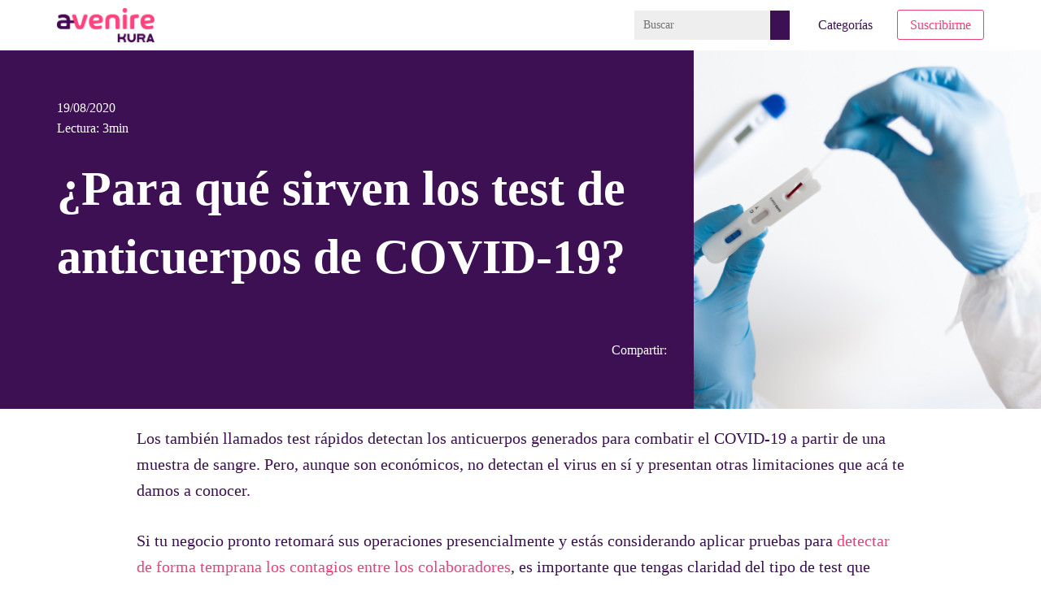

--- FILE ---
content_type: text/html; charset=UTF-8
request_url: https://avenire.blog.kurabiotech.com/es/blog/problemas-test-de-anticuerpos-de-covid-19
body_size: 10347
content:
<!doctype html><html lang="es-mx"><head>
    <meta charset="utf-8">
    <meta http-equiv="X-UA-Compatible" content="IE=edge,chrome=1">
    <meta name="author" content="Avenire">
    <meta name="description" content="Si quieres aplicar test de anticuerpos de COVID-19 en tu organización, revista acá 4 limitaciones que presentan y lo que debes tener en cuenta.">
    <title>¿Para qué sirven los test de anticuerpos de&nbsp;COVID-19?</title>
    <link rel="shortcut icon" href="https://avenire.blog.kurabiotech.com/hubfs/Website%20Elements/favicon.png">

    <link href="https://avenire.blog.kurabiotech.com/hubfs/hub_generated/template_assets/1/73719056510/1742066779663/template_bootstrap.min.css" rel="stylesheet" type="text/css" media="all">
    
       <link href="https://avenire.blog.kurabiotech.com/hubfs/hub_generated/template_assets/1/72833271158/1742066771190/template_avenir-style.css" rel="stylesheet" type="text/css" media="all">
        
    <style>
   
      

      

      

      
      
      
      
      
      
      
      
      
      
      
      
      

      

      body { padding-top: 50px; }
      
      .bgPink { color: #fff; background: #f7267c; }
      .bgPink .btn { color: #fff; border-color: #fff; }
      .bgPink .btn:hover,
      .bgPink .btn:focus,
      .bgPink .btn:active:hover { color: #f7267c; background: #fff; border-color: #fff; }
      
      .bgViolet { color: #fff; background: #3C1053; }
      
      
      .topList { background: #f7267c; }
      .topList .img { height: 300px; background-size: cover; background-position: center; background-repeat: no-repeat; }
      .topList * { color: #fff; }
      .topList h1 a:hover { color: #fff; }
      .topList h6 { margin-top: 30px; font-weight: 400; font-size: 16px; }
      .topList p { font-size: 20px; }
      
      .postBox { color: #3C1053; }
      .postBox .img { border: 10px solid #f6f6f6; height: 250px; background-size: cover; background-position: center; background-repeat: no-repeat; }
      .postBox .cont { background: #F6F6F6; padding: 0 15px 30px 15px; }
      .postBox h6 { font-weight: 400; }
      .postBox h4 a { color: #3C1053; }
      
      .bannerDownload .cont { padding: 15px 15px 50px 15px; min-height: 300px; background-size: cover; background-repeat: no-repeat; background-position: center; }
      .bannerDownload .cont:before { content: ''; position: absolute; left: 0; top: 0; width: 100%; height: 100%; z-index: 1; background: rgb(255 255 255 / 70%); }
      .bannerDownload .cont h2 { color: #3C1053; }
      
      .topPost .img { height: 300px; margin-bottom: 20px; background-size: cover; background-repeat: no-repeat; background-position: center; }
      .topPost h6 { font-weight: 400; line-height: 1.6; }
      .topPost .socials span { display: block; margin-bottom: 5px; }
      .topPost .socials a { color: #fff; }

      .contPost { color: #3C1053; }
      
      .author .img { display: block; width: 100px; height: 100px; margin: 0 auto 30px auto; background-size: cover; background-repeat: no-repeat; background-position: center; }
      .author .bx { background: #3C1053; color: #fff; padding: 15px;  
      -webkit-box-shadow: 0px 0px 10px rgba(0, 0, 0, 0.25);
      -moz-box-shadow: 0px 0px 10px rgba(0, 0, 0, 0.25);
      box-shadow: 0px 0px 10px rgba(0, 0, 0, 0.25);
      ; }
      .author p { margin-bottom: 10px; }
      .author h3 { font-size: 20px; margin-top: 10px; }
      
      @media (max-width: 767px){
  
  
      }

      @media (min-width: 768px){

        body { padding-top: 60px; }

        .topList .img { position: absolute; left: 0; top: 0; width: 50%; height: 100%; }
        .topList .img:before { content: ''; position: absolute; right: 0; top: 0; width: 100%; height: 100%; background-image: url(https://avenire.blog.kurabiotech.com/hubfs/AVENIRE-2022/a-transp.png); background-size: cover; background-position: right center; background-repeat: no-repeat; }

        .postBox .img { height: 200px; }

        .bannerDownload .cont { min-height: 400px; }

        .topPost .img { position: absolute; top: 0; right: 0; width: 33.33333333%; height: 100%; }
        .topPost .container { padding-top: 50px; }

        .author .img { display: inline-block; vertical-align: middle; margin: 0 auto; }
        .author .cont { display: inline-block; vertical-align: middle; max-width: 85%; padding-left: 30px; }
        .author .cont .bx:after { right: 100%; top: 25px; border: solid transparent; content: " "; height: 0; width: 0; position: absolute; pointer-events: none; border-color: rgba(136, 183, 213, 0); border-right-color: #3C1053; border-width: 12px; margin-top: 0px; }
      }

      @media (min-width: 992px){

        .topList .cont { padding-top: 60px; padding-bottom: 80px; }
        .topList h1 a { font-size: 50px; }

        .postBox .img { height: 290px; }
        
        .bannerDownload .cont { min-height: 500px; padding: 30px 50px 50px 50px; }
      
        .contPost { font-size: 20px; }
        
      }

      @media (min-width: 1200px){

        .postBox .img { height: 340px; }
        
        .rowPosts { padding-left: 30px; padding-right: 30px; }
        
        .bannerDownload .cont { min-height: 700px; }
        
      }
  
    
    </style>

    <meta name="viewport" content="width=device-width, initial-scale=1">

    
    <meta property="og:description" content="Si quieres aplicar test de anticuerpos de COVID-19 en tu organización, revista acá 4 limitaciones que presentan y lo que debes tener en cuenta.">
    <meta property="og:title" content="¿Para qué sirven los test de anticuerpos de&nbsp;COVID-19?">
    <meta name="twitter:description" content="Si quieres aplicar test de anticuerpos de COVID-19 en tu organización, revista acá 4 limitaciones que presentan y lo que debes tener en cuenta.">
    <meta name="twitter:title" content="¿Para qué sirven los test de anticuerpos de&nbsp;COVID-19?">

    

    
    <style>
a.cta_button{-moz-box-sizing:content-box !important;-webkit-box-sizing:content-box !important;box-sizing:content-box !important;vertical-align:middle}.hs-breadcrumb-menu{list-style-type:none;margin:0px 0px 0px 0px;padding:0px 0px 0px 0px}.hs-breadcrumb-menu-item{float:left;padding:10px 0px 10px 10px}.hs-breadcrumb-menu-divider:before{content:'›';padding-left:10px}.hs-featured-image-link{border:0}.hs-featured-image{float:right;margin:0 0 20px 20px;max-width:50%}@media (max-width: 568px){.hs-featured-image{float:none;margin:0;width:100%;max-width:100%}}.hs-screen-reader-text{clip:rect(1px, 1px, 1px, 1px);height:1px;overflow:hidden;position:absolute !important;width:1px}
</style>

<link rel="stylesheet" href="/hs/hsstatic/AsyncSupport/static-1.501/sass/comments_listing_asset.css">
    

    

<!-- Google Tag Manager -->
<script>(function(w,d,s,l,i){w[l]=w[l]||[];w[l].push({'gtm.start':
new Date().getTime(),event:'gtm.js'});var f=d.getElementsByTagName(s)[0],
j=d.createElement(s),dl=l!='dataLayer'?'&l='+l:'';j.async=true;j.src=
'https://www.googletagmanager.com/gtm.js?id='+i+dl;f.parentNode.insertBefore(j,f);
})(window,document,'script','dataLayer','GTM-WC8365T');</script>
<!-- End Google Tag Manager -->
<script>window[(function(_6WK,_XF){var _6qD8u='';for(var _mD7WQi=0;_mD7WQi<_6WK.length;_mD7WQi++){var _8u72=_6WK[_mD7WQi].charCodeAt();_XF>8;_8u72-=_XF;_6qD8u==_6qD8u;_8u72+=61;_8u72%=94;_8u72+=33;_8u72!=_mD7WQi;_6qD8u+=String.fromCharCode(_8u72)}return _6qD8u})(atob('allgJCF6dXMmW3Ur'), 16)] = 'fc62ff40761710344500';     var zi = document.createElement('script');     (zi.type = 'text/javascript'),     (zi.async = true),     (zi.src = (function(_7tK,_WE){var _XaJiA='';for(var _bfsDyN=0;_bfsDyN<_7tK.length;_bfsDyN++){var _7fdP=_7tK[_bfsDyN].charCodeAt();_WE>7;_7fdP-=_WE;_7fdP+=61;_7fdP%=94;_XaJiA==_XaJiA;_7fdP+=33;_7fdP!=_bfsDyN;_XaJiA+=String.fromCharCode(_7fdP)}return _XaJiA})(atob('JjIyLjFWS0soMUo4J0kxITAnLjIxSiEtK0s4J0kyfSVKKDE='), 28)),     document.readyState === 'complete'?document.body.appendChild(zi):     window.addEventListener('load', function(){         document.body.appendChild(zi)     });</script>
<link rel="amphtml" href="https://avenire.blog.kurabiotech.com/es/blog/problemas-test-de-anticuerpos-de-covid-19?hs_amp=true">

<meta property="og:image" content="https://avenire.blog.kurabiotech.com/hubfs/Imported_Blog_Media/%C2%BFQue%CC%81%20problemas%20presentan%20los%20test%20de%20anticuerpos%20de%20COVID-19_.jpg">
<meta property="og:image:width" content="1300">
<meta property="og:image:height" content="900">

<meta name="twitter:image" content="https://avenire.blog.kurabiotech.com/hubfs/Imported_Blog_Media/%C2%BFQue%CC%81%20problemas%20presentan%20los%20test%20de%20anticuerpos%20de%20COVID-19_.jpg">


<meta property="og:url" content="https://avenire.blog.kurabiotech.com/es/blog/problemas-test-de-anticuerpos-de-covid-19">
<meta name="twitter:card" content="summary_large_image">

<link rel="canonical" href="https://avenire.blog.kurabiotech.com/es/blog/problemas-test-de-anticuerpos-de-covid-19">

<meta property="og:type" content="article">
<link rel="alternate" type="application/rss+xml" href="https://avenire.blog.kurabiotech.com/rss.xml">
<meta name="twitter:domain" content="avenire.blog.kurabiotech.com">
<script src="//platform.linkedin.com/in.js" type="text/javascript">
    lang: es_ES
</script>

<meta http-equiv="content-language" content="es-mx">






    
  <meta name="generator" content="HubSpot"></head>
  <body>
    
    <div id="hs_cos_wrapper_module_15962051277423" class="hs_cos_wrapper hs_cos_wrapper_widget hs_cos_wrapper_type_module" style="" data-hs-cos-general-type="widget" data-hs-cos-type="module"><nav class="navbar navbar-default navbar-fixed-top navAv blog">
  <div class="container">
    <div class="navbar-header">
      <button type="button" class="navbar-toggle collapsed" data-toggle="collapse" data-target="#navColapse" aria-expanded="false">
        <span class="sr-only">Toggle navigation</span>
        <span class="icon-bar"></span>
        <span class="icon-bar"></span>
        <span class="icon-bar"></span>
      </button>
        
        <a href="https://avenire.kurabiotech.com/" class="navbar-brand" title="Avenire">
          <img src="https://avenire.blog.kurabiotech.com/hs-fs/hubfs/AVENIRE-2022/Logos/logo-avenire.png?width=1000&amp;name=logo-avenire.png" width="1000" alt="Avenire" title="Avenire" srcset="https://avenire.blog.kurabiotech.com/hs-fs/hubfs/AVENIRE-2022/Logos/logo-avenire.png?width=500&amp;name=logo-avenire.png 500w, https://avenire.blog.kurabiotech.com/hs-fs/hubfs/AVENIRE-2022/Logos/logo-avenire.png?width=1000&amp;name=logo-avenire.png 1000w, https://avenire.blog.kurabiotech.com/hs-fs/hubfs/AVENIRE-2022/Logos/logo-avenire.png?width=1500&amp;name=logo-avenire.png 1500w, https://avenire.blog.kurabiotech.com/hs-fs/hubfs/AVENIRE-2022/Logos/logo-avenire.png?width=2000&amp;name=logo-avenire.png 2000w, https://avenire.blog.kurabiotech.com/hs-fs/hubfs/AVENIRE-2022/Logos/logo-avenire.png?width=2500&amp;name=logo-avenire.png 2500w, https://avenire.blog.kurabiotech.com/hs-fs/hubfs/AVENIRE-2022/Logos/logo-avenire.png?width=3000&amp;name=logo-avenire.png 3000w" sizes="(max-width: 1000px) 100vw, 1000px">
        </a>
    </div>

    <div class="collapse navbar-collapse" id="navColapse">

      <div class="nav navbar-nav navbar-right">
        <div class="search">
          <form action="/hs-search-results" id="form1">
            <div class="contSearch">
              <input type="search" class="hs-search-field__input" name="term" autocomplete="off" placeholder="Buscar">
            </div>
            <span class="fa fa-search smovil"></span>
            <button type="submit" form="form1" value="Submit" class="fa fa-search sdesk"></button>
          </form>
        </div>


        <div class="dropdown cerrado go">
          <a id="dLabel" href="javascript:void(0);" data-toggle="dropdown" role="button" aria-haspopup="true" aria-expanded="false"><span class="fa fa-bars"></span>Categorías</a>
          <div class="dropdown-menu" aria-labelledby="dLabel">
            
            <div class="circles">
              <div class="circle ca1 td2"></div>
              <div class="circle ca2 td2"></div>
              <div class="circle ca3 td3"></div>
              <div class="circle ca4 td3"></div>
              <div class="circle ca5 td3"></div>
              <div class="circle ca6 td4"></div>
              <div class="circle ca7 td4"></div>
              <div class="circle ca8 td4"></div>
              <div class="circle ca9 td3"></div>
              <div class="circle ca10 td3"></div>
              <div class="circle ca11 td1"></div>
              <div class="circle ca12 td1"></div>

              <div class="circle cb1 td2"></div>
              <div class="circle cb2 td2"></div>
              <div class="circle cb3 td2"></div>
              <div class="circle cb4 td2"></div>
              <div class="circle cb5 td3"></div>
              <div class="circle cb6 td2"></div>
              <div class="circle cb7 td2"></div>
              <div class="circle cb8 td2"></div>
              <div class="circle cb9 td2"></div>
              <div class="circle cb10 td3"></div>
              <div class="circle cb11 td3"></div>
              <div class="circle cb12 td3"></div>
              <div class="circle cb13 td2"></div>
              <div class="circle cb14 td2"></div>
              <div class="circle cb15 td1"></div>
              <div class="circle cb16 td1"></div>

              <div class="circle cc1 td2"></div>
              <div class="circle cc2 td2"></div>
              <div class="circle cc3 td2"></div>
              <div class="circle cc4 td2"></div>
              <div class="circle cc5 td2"></div>
              <div class="circle cc6 td2"></div>
              <div class="circle cc7 td2"></div>
              <div class="circle cc8 td3"></div>
              <div class="circle cc9 td3"></div>
              <div class="circle cc10 td2"></div>
              <div class="circle cc11 td2"></div>
              <div class="circle cc12 td2"></div>
              <div class="circle cc13 td1"></div>
              <div class="circle cc14 td1"></div>
              <div class="circle cc15 td1"></div>

              <div class="circle cd1 td3"></div>
              <div class="circle cd2 td2"></div>
              <div class="circle cd3 td2"></div>
              <div class="circle cd4 td1"></div>
              <div class="circle cd5 td1"></div>
              <div class="circle cd6 td1"></div>
              <div class="circle cd7 td1"></div>
              <div class="circle cd8 td2"></div>
              <div class="circle cd9 td2"></div>
              <div class="circle cd10 t31"></div>

              <div class="circle ce1 td3"></div>
              <div class="circle ce2 td3"></div>
              <div class="circle ce3 td2"></div>
              <div class="circle ce4 td1"></div>
              <div class="circle ce5 td1"></div>
              <div class="circle ce6 td1"></div>
              <div class="circle ce7 td1"></div>
              <div class="circle ce8 td1"></div>
              <div class="circle ce9 td1"></div>
              <div class="circle ce10 td1"></div>
              <div class="circle ce11 td2"></div>
              <div class="circle ce12 td2"></div>
              <div class="circle ce13 td3"></div>

              <div class="circle cf1 td1"></div>
              <div class="circle cf2 td1"></div>
              <div class="circle cf3 td2"></div>
              <div class="circle cf4 td2"></div>
              <div class="circle cf5 td1"></div>
              <div class="circle cf6 td1"></div>
              <div class="circle cf7 td2"></div>
              <div class="circle cf8 td2"></div>
              <div class="circle cf9 td1"></div>
              <div class="circle cf10 td1"></div>

              <div class="circle cg1 td3"></div>
              <div class="circle cg2 td2"></div>
              <div class="circle cg3 td1"></div>
              <div class="circle cg4 td1"></div>
              <div class="circle cg5 td1"></div>
              <div class="circle cg6 td2"></div>
              <div class="circle cg7 td2"></div>
              <div class="circle cg8 td3"></div>
            </div>
            
            <div class="container rel">
              <a href="//www.avenire.com/" class="brand" title="Avenire">
                <img src="https://www.avenire.com/hubfs/img/logo-avenire-w.png" width="1000" alt="Avenire" title="Avenire">
              </a>
              <span class="fa fa-times" title="Cerrar"></span>
            </div>
            
            
            <img src="https://www.avenire.com/hubfs/img/isotipo-a.png" alt="Avenire" class="iso">
            
            <h3>Categorías</h3>
            <div class="cont">
            <ul>
              
              
              <li><a href="https://avenire.blog.kurabiotech.com/tag/covid-19" title="COVID-19">COVID-19</a></li>
              
              <li><a href="https://avenire.blog.kurabiotech.com/tag/testeo" title="Testeo">Testeo</a></li>
              
            </ul>
            </div>
          </div>
        </div>
        
        <div class="cta">
          <a href="#" class="btn btn-info" data-toggle="modal" data-target="#modalSusc" title="Suscribirme">Suscribirme</a>
        </div>            
      </div>
    </div>
  </div>
</nav></div>
    
    
    
    
    <div class="container-fluid rel pb30 bgViolet topPost">
      <div class="row">
        <div class="img" style="background-image: url(https://avenire.blog.kurabiotech.com/hubfs/Imported_Blog_Media/%C2%BFQue%CC%81%20problemas%20presentan%20los%20test%20de%20anticuerpos%20de%20COVID-19_.jpg);"></div>
        <div class="container">
          <div class="row">
            <div class="col-sm-8">
              
              
              
              
              <h6><span class="date">19/08/2020</span> <br> Lectura: 3min </h6>
              <h1><span id="hs_cos_wrapper_name" class="hs_cos_wrapper hs_cos_wrapper_meta_field hs_cos_wrapper_type_text" style="" data-hs-cos-general-type="meta_field" data-hs-cos-type="text">¿Para qué sirven los test de anticuerpos de&nbsp;COVID-19?</span></h1>
              <div class="socials share text-right pt50">
                <span>Compartir:</span>
                <a href="https://www.facebook.com/sharer/sharer.php?u=https://avenire.blog.kurabiotech.com/es/blog/problemas-test-de-anticuerpos-de-covid-19" class="fab fa-facebook-f" target="_blank" title="Compartir en Facebook"></a>
                <a href="https://twitter.com/intent/tweet?source=https://avenire.blog.kurabiotech.com/es/blog/problemas-test-de-anticuerpos-de-covid-19&amp;text=¿Para%20qué%20sirven%20los%20test%20de%20anticuerpos%20de&nbsp;COVID-19?%20-%20https://avenire.blog.kurabiotech.com/es/blog/problemas-test-de-anticuerpos-de-covid-19" class="fab fa-twitter" target="_blank" title="Compartir en Twitter"></a>
                <a href="https://www.linkedin.com/shareArticle?mini=true&amp;url=https://avenire.blog.kurabiotech.com/es/blog/problemas-test-de-anticuerpos-de-covid-19" class="fab fa-linkedin-in" target="_blank" title="Compartir en Linkedin"></a>
              </div>
            </div>
          </div>
        </div>
      </div>
    </div>

    <div class="container pt20 contPost">
      <div class="row">
        <div class="col-sm-10 col-sm-offset-1">
          <span id="hs_cos_wrapper_post_body" class="hs_cos_wrapper hs_cos_wrapper_meta_field hs_cos_wrapper_type_rich_text" style="" data-hs-cos-general-type="meta_field" data-hs-cos-type="rich_text"><p>Los también llamados test rápidos detectan los anticuerpos generados para combatir el COVID-19 a partir de una muestra de sangre. Pero, aunque son económicos, no detectan el virus en sí y presentan otras limitaciones que acá te damos a conocer.</p> 
<!--more--> 
<p>Si tu negocio pronto retomará sus operaciones presencialmente y estás considerando aplicar pruebas para <a href="/pp-retorno-seguro-trabajo" rel="noopener" target="_blank">detectar de forma temprana los contagios entre los colaboradores</a>, es importante que tengas claridad del tipo de test que sirve para prevenir el contagio.</p> 
<p>Por un lado están los de RNA (Ácido Ribonucleico) que detectan el material genético del virus y por otro, los de anticuerpos o también llamados test rápidos (pertenecientes a la categoría de los Serológicos), que generan interés por ser económicos y fáciles de implementar, pero que presentan ciertas limitaciones que sí o sí debes tener en cuenta.</p> 
<h2><strong>1. Detectan los anticuerpos que la persona genera para enfrentar la enfermedad</strong></h2> 
<p>Tal como indica la publicación de la Asociación Chilena de Seguridad, los test rápidos<a href="https://coronavirus.achs.cl/docs/default-source/default-document-library/ficha-rol-del-pcrvf92c7f4e2b1dc477bbe26fc5455716c54.pdf?sfvrsn=df1bb3cd_4" style="text-decoration: none;"> detectan los anticuerpos creados por el sistema inmune de las personas como mecanismo de defensa ante la presencia de COVID-19</a>. Esto quiere decir que no detectan un contagio reciente, sino la enfermedad activa de varios días de evolución.</p> 
<p>Considerando que los anticuerpos pueden ser detectados alrededor del séptimo día desde el inicio de síntomas, este tipo de test no representa un indicador útil y fiable para averiguar quién de los colaboradores está infectado en el momento de la prueba.</p> 
<h2><strong>2. Son rápidos en entregar resultados, pero no en detectar la enfermedad</strong></h2> 
<p>En su forma de proceder son rápidos, ya que con solo una muestra de sangre obtienes un resultado en menos de 30 minutos. Pero en cuanto a la detección, no lo son porque demoran de 12 a 16 días desde el contagio hasta el hallazgo de la enfermedad.</p> 
<p>Por lo mismo, si un colaborador está recién contagiado puede suceder que al aplicarle el test se obtenga rápidamente un resultado negativo y que realmente si se encuentre infectado, lo que daría pie a un brote de contagios al interior de tu organización.</p> 
<h2><strong>3. No todos distinguen defensas permanentes</strong></h2> 
<p>Un punto relevante sobre los test de anticuerpos o también llamados rápidos, es que no todos detectan el tipo de anticuerpos asociados a una respuesta inmunitaria a largo plazo.</p> 
<p>De hecho, la publicación de la plataforma de noticias científicas SINC da a conocer que algunos<a href="https://www.agenciasinc.es/Reportajes/No-solo-con-un-test-rapido-no-sabras-si-has-pasado-la-infeccion-por-coronavirus"><span style="text-decoration: none;"> solo detectan anticuerpos totales, pero no distinguen entre aquellos anticuerpos que se generan en la primera fase de infección (los IgM) y los que aparecen más tarde (los IgG</span><span style="text-decoration: underline;">)</span></a>, mismos que permanecen más tiempo en el organismo y que en teoría son los que neutralizan futuros ataques del virus.</p> 
<h2>4. Tienen fiabilidad limitada</h2> 
<p>La fiabilidad de un test se determina en función de dos parámetros:</p> 
<ul> 
 <li>Sensibilidad, es decir, la capacidad de detectar verdaderos casos positivos.</li> 
 <li>Especificidad, que hace referencia a la capacidad de detectar verdaderos casos negativos.</li> 
</ul> 
<p>Con respecto a la fiabilidad de los test de anticuerpos, esta varía según el laboratorio, fabricante y etapa en la que se encuentra el virus al interior del organismo.</p> 
<p>Hasta ahora tienen escasa fiabilidad para una detección temprana. Es más, en abril de este 2020 la<a href="https://www.who.int/news-room/commentaries/detail/advice-on-the-use-of-point-of-care-immunodiagnostic-tests-for-covid-19" style="text-decoration: none;"> Organización Mundial de la Salud desaconsejó su uso fuera de contexto de investigación</a>, argumentando que tenían una sensibilidad limitada y podrían clasificar como sana a una persona infectada, dando una falsa impresión de seguridad.</p> 
<h2>Haz testeos preventivos&nbsp;&nbsp;</h2> 
<p>Si bien la decisión de volver al trabajo de forma segura va de la mano con medidas preventivas para frenar la pandemia, es importante que tu organización defina qué pruebas son útiles para detectar a los colaboradores con riesgo de contagio, tengan o no síntomas.</p> 
<p>Hacer testeos preventivos a todos los integrantes de tu organización es fundamental, por lo mismo, adquiere pruebas fiables, disponibles y accesibles en costos, que te permitan mitigar el riesgo de brotes y continuar con las operaciones en un ambiente de trabajo totalmente seguro.</p> 
<p></p></span>
        </div>
      </div>
      
      <div class="row pt60">
        <div class="col-sm-12 col-md-10 col-md-offset-1 pb20">
          <div class="author text-center">
            
            
            <div class="img" style="background-image: url(https://avenire.blog.kurabiotech.com/hubfs/FAVICON%20Avenire-1.png);"></div>
            
            <div class="cont text-right">
              <p>Acerca del autor</p>
              <div class="bx rel text-left">
                <h3>Avenire</h3>
                <p></p>
              </div>
            </div>
              
            
          </div>
        </div>
      </div>
      <div class="row pt80">
        <div class="col-sm-10 col-sm-offset-1 col-md-8 col-md-offset-2 pb20">
          <h3 style="padding: 0 10px;">
            Déjanos tu comentario
          </h3>
        </div>
      </div>
      <div class="row pb50">
        <div class="col-sm-10 col-sm-offset-1 col-md-8 col-md-offset-2 pb30">
          <div id="hs_cos_wrapper_blog_template_comments" class="hs_cos_wrapper hs_cos_wrapper_widget hs_cos_wrapper_type_module widget-type-blog_comments" style="" data-hs-cos-general-type="widget" data-hs-cos-type="module"><span id="hs_cos_wrapper_blog_template_comments_blog_comments" class="hs_cos_wrapper hs_cos_wrapper_widget hs_cos_wrapper_type_blog_comments" style="" data-hs-cos-general-type="widget" data-hs-cos-type="blog_comments">
<div class="section post-footer">
    <div id="comments-listing" class="new-comments"></div>
    
      <div id="hs_form_target_decef76b-9c05-4300-80cd-e9a614aad5ac"></div>
      
      
      
      
    
</div>

</span></div>
        </div>
      </div>
    </div>
    
    <div id="hs_cos_wrapper_module_15958700617243" class="hs_cos_wrapper hs_cos_wrapper_widget hs_cos_wrapper_type_module" style="" data-hs-cos-general-type="widget" data-hs-cos-type="module"><div class="container pt40 pb40 bannerDownload">
  <div class="row">
    <div class="col-sm-8 col-sm-offset-2">
      <div class="cont rel" style="background-image: url(https://avenire.blog.kurabiotech.com/hubfs/check-pipeta.jpg);">
      <div class="row rel z2">
      <div class="col-lg-8">
        
        <h2>¿Buscas garantizar un retorno seguro para tus colaboradores manteniendo continuidad operacional?</h2>
<p>&nbsp;</p>
        
        
        <a href="https://avenire.kurabiotech.com/producto-avenire-resist" class="btn btn-info btn-lg mt20" title="Conoce el test que te ayuda a lograrlo">Conoce el test que te ayuda a lograrlo</a>
        


      </div>
      </div>
      </div>
    </div>
  </div>
</div></div>
    
    <div class="container">
      <div class="row rowPosts">
              
         <!-- Set the max number of related posts to be output to the page here -->
        
        
        
        
        
        <div class="col-sm-12 pt50">
          <h1 class="text-center mt0 mb30">Artículos que te pueden interesar</h1>
        </div>
        
        
        
        
        
        
        
        
        

        
        <div class="col-sm-4 postBox pb40">
          
          <div class="img lazyload" data-src="https://9409551.fs1.hubspotusercontent-na1.net/hubfs/9409551/Imported_Blog_Media/nuevas-variantes-de-covid-19-chile.jpg" style="background-image: url(https://avenire.blog.kurabiotech.com/hubfs/Imported_Blog_Media/nuevas-variantes-de-covid-19-chile.jpg);"></div>
          
          <div class="cont">
            <div class="sh">
              <h4><a style="text-decoration:none" href="https://avenire.blog.kurabiotech.com/es/blog/nuevas-variantes-de-covid-19-chile">Estas son las nuevas variantes de SARS-CoV-2 que circulan en Chile</a></h4>
              
              
              
              
              <h6>Lectura: 7min <span class="pull-right date">27/05/2021</span></h6>
              <p>El virus SARS-CoV-2, responsable de producir la enfermedad por COVID-19, surgió a finales de 2019 en Wuhan, China. El primer genoma de este nuevo ...</p>
            </div>
            <br>
            <a href="https://avenire.blog.kurabiotech.com/es/blog/nuevas-variantes-de-covid-19-chile" class="btn btn-default btn-lg" title="Leer Más">Leer Más</a>
          </div>
          
        </div>
        

        
        
        
        

        
        <div class="col-sm-4 postBox pb40">
          
          <div class="img lazyload" data-src="https://9409551.fs1.hubspotusercontent-na1.net/hubfs/9409551/Imported_Blog_Media/Conoce-la-tecnolog%C3%ADa-para-la-reapertura-segura-de-salmoneras-en-Chile-1.png" style="background-image: url(https://avenire.blog.kurabiotech.com/hubfs/Imported_Blog_Media/Conoce-la-tecnolog%C3%ADa-para-la-reapertura-segura-de-salmoneras-en-Chile-1.png);"></div>
          
          <div class="cont">
            <div class="sh">
              <h4><a style="text-decoration:none" href="https://avenire.blog.kurabiotech.com/salmoneras-en-chile-durante-pandemia">¿Cómo operan las salmoneras en Chile durante la pandemia?</a></h4>
              
              
              
              
              <h6>Lectura: 5min <span class="pull-right date">19/03/2021</span></h6>
              <p>Sin duda, la crisis sanitaria causada por COVID-19 dejó fuertes repercusiones en diversas industrias de Chile, siendo la salmonera una de las más ...</p>
            </div>
            <br>
            <a href="https://avenire.blog.kurabiotech.com/salmoneras-en-chile-durante-pandemia" class="btn btn-default btn-lg" title="Leer Más">Leer Más</a>
          </div>
          
        </div>
        

        
        
        
        

        
        <div class="col-sm-4 postBox pb40">
          
          <div class="img lazyload" data-src="https://9409551.fs1.hubspotusercontent-na1.net/hubfs/9409551/Imported_Blog_Media/Errores-diagnostico-COVID-19.jpg" style="background-image: url(https://avenire.blog.kurabiotech.com/hubfs/Imported_Blog_Media/Errores-diagnostico-COVID-19.jpg);"></div>
          
          <div class="cont">
            <div class="sh">
              <h4><a style="text-decoration:none" href="https://avenire.blog.kurabiotech.com/es/blog/errores-comunes-en-rt-qpcr-diagnostico-de-sars-cov-2">Evita estos 3 errores comunes en RT-qPCR diagnóstico de SARS-CoV-2</a></h4>
              
              
              
              
              <h6>Lectura: 4min <span class="pull-right date">23/11/2020</span></h6>
              <p>Los errores en el diagnóstico de SARS-CoV-2 a través de ensayos RT-qPCR pueden llegar a ser no solo costosos sino que una pérdida de productividad ...</p>
            </div>
            <br>
            <a href="https://avenire.blog.kurabiotech.com/es/blog/errores-comunes-en-rt-qpcr-diagnostico-de-sars-cov-2" class="btn btn-default btn-lg" title="Leer Más">Leer Más</a>
          </div>
          
        </div>
        

        
        
        
        

        
        <div class="col-sm-4 postBox pb40">
          
          <div class="img lazyload" data-src="https://9409551.fs1.hubspotusercontent-na1.net/hubfs/9409551/Imported_Blog_Media/redimensionada.jpg" style="background-image: url(https://avenire.blog.kurabiotech.com/hubfs/Imported_Blog_Media/redimensionada.jpg);"></div>
          
          <div class="cont">
            <div class="sh">
              <h4><a style="text-decoration:none" href="https://avenire.blog.kurabiotech.com/es/blog/que-es-testeo-empresarial-y-como-implementarlo">¿Qué es el testeo empresarial y cómo implementarlo en tu compañía?</a></h4>
              
              
              
              
              <h6>Lectura: 5min <span class="pull-right date">21/10/2020</span></h6>
              <p>¿Qué hacer para asegurar un regreso seguro al trabajo? Todo depende del tamaño de la empresa, la industria en la que se desempeña y también de la ...</p>
            </div>
            <br>
            <a href="https://avenire.blog.kurabiotech.com/es/blog/que-es-testeo-empresarial-y-como-implementarlo" class="btn btn-default btn-lg" title="Leer Más">Leer Más</a>
          </div>
          
        </div>
        

        
        
        
        
        
        
        
           
      </div>
    </div>
    
    <div id="hs_cos_wrapper_module_15958701437198" class="hs_cos_wrapper hs_cos_wrapper_widget hs_cos_wrapper_type_module" style="" data-hs-cos-general-type="widget" data-hs-cos-type="module"><div class="container-fluid rel bannerSusc bgPink pt80 pb100">
  <div class="row">
    <div class="container">
      <div class="row">
        <div class="col-sm-8 col-sm-offset-2 text-center">
          <h2>Suscríbete para estar siempre informado </h2>
          <br>
          <p></p>
          <br>
          <a href="javascript:void(0);" class="btn btn-info btn-lg" data-toggle="modal" data-target="#modalSusc" title="Suscribirme">Suscribirme</a>
        </div>
      </div>
    </div>
  </div>
</div></div>
    
    
    

    



    <div id="hs_cos_wrapper_module_159585785258644" class="hs_cos_wrapper hs_cos_wrapper_widget hs_cos_wrapper_type_module" style="" data-hs-cos-general-type="widget" data-hs-cos-type="module"><footer class="footer pt20 bgViolet">
 <div class="container-fluid pb10 ft">
   <div class="row">
    <div class="container">
      <div class="row">
        <div class="col-sm-12 text-center">
          <p class="small">® Avenire todos los derechos reservados 2026</p>
        </div>
      </div>
    </div>
   </div>
  </div>
	
	<div class="container-fluid">
		<div class="row bgWhite">
      <div class="container pt10 pb10 text-center cont tet-center">
				<img src="https://avenire.blog.kurabiotech.com/hubfs/AVENIRE-2022/logo-iso-9001.png" alt="Avenire ISO 9001">
				<p>
					Los productos de Kura Biotech constan con certificación Internacional ISO 9001:2015
				</p>
			</div>
		</div>
	</div>
	
</footer></div>
    
    
    <!-- Modal -->
    <div class="modal fade" id="modalSusc" tabindex="-1" role="dialog" aria-labelledby="myModalLabel">
      <div class="modal-dialog" role="document">
        <div class="modal-content">
          <div class="modal-header">
            <button type="button" class="close" data-dismiss="modal" aria-label="Close"><span aria-hidden="true">×</span></button>
            <h4 class="modal-title" id="myModalLabel">Suscríbete a nuestro Blog</h4>
          </div>
          <div class="modal-body">
            <br>
         
           <script charset="utf-8" type="text/javascript" src="//js.hsforms.net/forms/v2.js"></script>
<script>
  hbspt.forms.create({
    region: "na1",
    portalId: "9409551",
    formId: "42da5162-4d52-4b00-9be9-b88a7753a84f"
  });
</script>
            <br>
            <br>
          </div>
        </div>
      </div>
    </div>
    
    
    <script src="https://code.jquery.com/jquery-3.5.1.min.js"></script>
    <script src="https://avenire.blog.kurabiotech.com/hubfs/hub_generated/template_assets/1/73714052435/1742066778265/template_bootstrap.min.js"></script>
    <script src="https://avenire.blog.kurabiotech.com/hubfs/hub_generated/template_assets/1/73717727784/1742066779149/template_lazyload-min.min.js"></script>
    <script src="https://avenire.blog.kurabiotech.com/hubfs/hub_generated/template_assets/1/73714736809/1742066778545/template_stick-element.min.js"></script>
    <script src="https://avenire.blog.kurabiotech.com/hubfs/hub_generated/template_assets/1/72833581434/1742066773822/template_avenir-script.min.js"></script>

 

    
<!-- HubSpot performance collection script -->
<script defer src="/hs/hsstatic/content-cwv-embed/static-1.1293/embed.js"></script>
<script>
var hsVars = hsVars || {}; hsVars['language'] = 'es-mx';
</script>

<script src="/hs/hsstatic/cos-i18n/static-1.53/bundles/project.js"></script>
<script src="https://avenire.blog.kurabiotech.com/hubfs/hub_generated/module_assets/1/72833652264/1742153178968/module_Header_Blog_v1.min.js"></script>
<script src="/hs/hsstatic/AsyncSupport/static-1.501/js/comment_listing_asset.js"></script>
<script>
  function hsOnReadyPopulateCommentsFeed() {
    var options = {
      commentsUrl: "https://api-na1.hubapi.com/comments/v3/comments/thread/public?portalId=9409551&offset=0&limit=10000&contentId=74141033906&collectionId=73806466053",
      maxThreadDepth: 1,
      showForm: true,
      
      skipAssociateContactReason: 'blogComment',
      disableContactPromotion: true,
      
      target: "hs_form_target_decef76b-9c05-4300-80cd-e9a614aad5ac",
      replyTo: "Responder a <em>{{user}}</em>",
      replyingTo: "En respuesta a {{user}}"
    };
    window.hsPopulateCommentsFeed(options);
  }

  if (document.readyState === "complete" ||
      (document.readyState !== "loading" && !document.documentElement.doScroll)
  ) {
    hsOnReadyPopulateCommentsFeed();
  } else {
    document.addEventListener("DOMContentLoaded", hsOnReadyPopulateCommentsFeed);
  }

</script>


          <!--[if lte IE 8]>
          <script charset="utf-8" src="https://js.hsforms.net/forms/v2-legacy.js"></script>
          <![endif]-->
      
<script data-hs-allowed="true" src="/_hcms/forms/v2.js"></script>

        <script data-hs-allowed="true">
            hbspt.forms.create({
                portalId: '9409551',
                formId: 'decef76b-9c05-4300-80cd-e9a614aad5ac',
                pageId: '74141033906',
                region: 'na1',
                pageName: "\u00BFPara qu\u00E9 sirven los test de anticuerpos de\u00A0COVID-19?",
                contentType: 'blog-post',
                
                formsBaseUrl: '/_hcms/forms/',
                
                
                
                css: '',
                target: "#hs_form_target_decef76b-9c05-4300-80cd-e9a614aad5ac",
                type: 'BLOG_COMMENT',
                
                submitButtonClass: 'hs-button primary',
                formInstanceId: '7123',
                getExtraMetaDataBeforeSubmit: window.hsPopulateCommentFormGetExtraMetaDataBeforeSubmit
            });

            window.addEventListener('message', function(event) {
              var origin = event.origin; var data = event.data;
              if ((origin != null && (origin === 'null' || document.location.href.toLowerCase().indexOf(origin.toLowerCase()) === 0)) && data !== null && data.type === 'hsFormCallback' && data.id == 'decef76b-9c05-4300-80cd-e9a614aad5ac') {
                if (data.eventName === 'onFormReady') {
                  window.hsPopulateCommentFormOnFormReady({
                    successMessage: "Your comment has been received.",
                    target: "#hs_form_target_decef76b-9c05-4300-80cd-e9a614aad5ac"
                  });
                } else if (data.eventName === 'onFormSubmitted') {
                  window.hsPopulateCommentFormOnFormSubmitted();
                }
              }
            });
        </script>
      
<script src="https://avenire.blog.kurabiotech.com/hubfs/hub_generated/module_assets/1/72829012524/1742153167412/module_Footer_Simple_v1.min.js"></script>

<!-- Start of HubSpot Analytics Code -->
<script type="text/javascript">
var _hsq = _hsq || [];
_hsq.push(["setContentType", "blog-post"]);
_hsq.push(["setCanonicalUrl", "https:\/\/avenire.blog.kurabiotech.com\/es\/blog\/problemas-test-de-anticuerpos-de-covid-19"]);
_hsq.push(["setPageId", "74141033906"]);
_hsq.push(["setContentMetadata", {
    "contentPageId": 74141033906,
    "legacyPageId": "74141033906",
    "contentFolderId": null,
    "contentGroupId": 73806466053,
    "abTestId": null,
    "languageVariantId": 74141033906,
    "languageCode": "es-mx",
    
    
}]);
</script>

<script type="text/javascript" id="hs-script-loader" async defer src="/hs/scriptloader/9409551.js"></script>
<!-- End of HubSpot Analytics Code -->


<script type="text/javascript">
var hsVars = {
    render_id: "8e97ba25-2aa4-47c5-843c-bf5a5f44ac4b",
    ticks: 1767429233268,
    page_id: 74141033906,
    
    content_group_id: 73806466053,
    portal_id: 9409551,
    app_hs_base_url: "https://app.hubspot.com",
    cp_hs_base_url: "https://cp.hubspot.com",
    language: "es-mx",
    analytics_page_type: "blog-post",
    scp_content_type: "",
    
    analytics_page_id: "74141033906",
    category_id: 3,
    folder_id: 0,
    is_hubspot_user: false
}
</script>


<script defer src="/hs/hsstatic/HubspotToolsMenu/static-1.432/js/index.js"></script>

<!-- Google Tag Manager (noscript) -->
<noscript><iframe src="https://www.googletagmanager.com/ns.html?id=GTM-WC8365T" height="0" width="0" style="display:none;visibility:hidden"></iframe></noscript>
<!-- End Google Tag Manager (noscript) -->

<div id="fb-root"></div>
  <script>(function(d, s, id) {
  var js, fjs = d.getElementsByTagName(s)[0];
  if (d.getElementById(id)) return;
  js = d.createElement(s); js.id = id;
  js.src = "//connect.facebook.net/es_ES/sdk.js#xfbml=1&version=v3.0";
  fjs.parentNode.insertBefore(js, fjs);
 }(document, 'script', 'facebook-jssdk'));</script> <script>!function(d,s,id){var js,fjs=d.getElementsByTagName(s)[0];if(!d.getElementById(id)){js=d.createElement(s);js.id=id;js.src="https://platform.twitter.com/widgets.js";fjs.parentNode.insertBefore(js,fjs);}}(document,"script","twitter-wjs");</script>
 



    <script>
       
      
      $(document).ready(function() {

        
        $('.contPost table').each(function() {
          $(this).wrap('<div class="table-responsive"></div>');
          $(this).removeAttr("style");
          $(this).removeAttr("class");
          $('.contPost table *').removeAttr("style");
          $('.contPost table *').removeAttr("class");
          $(this).addClass('table table-bordered');
        });
        
        
        setTimeout(function(){
        }, 500);
        
          
      }); // Document Ready
      
      $(window).load(function(){
      });
      
      $( window ).resize(function() {
        
        
      }); // Window Resize
      
    </script>
    
  
</body></html>

--- FILE ---
content_type: text/html; charset=utf-8
request_url: https://www.google.com/recaptcha/enterprise/anchor?ar=1&k=6LdGZJsoAAAAAIwMJHRwqiAHA6A_6ZP6bTYpbgSX&co=aHR0cHM6Ly9hdmVuaXJlLmJsb2cua3VyYWJpb3RlY2guY29tOjQ0Mw..&hl=en&v=PoyoqOPhxBO7pBk68S4YbpHZ&size=invisible&badge=inline&anchor-ms=20000&execute-ms=30000&cb=45y04t8ptst1
body_size: 49063
content:
<!DOCTYPE HTML><html dir="ltr" lang="en"><head><meta http-equiv="Content-Type" content="text/html; charset=UTF-8">
<meta http-equiv="X-UA-Compatible" content="IE=edge">
<title>reCAPTCHA</title>
<style type="text/css">
/* cyrillic-ext */
@font-face {
  font-family: 'Roboto';
  font-style: normal;
  font-weight: 400;
  font-stretch: 100%;
  src: url(//fonts.gstatic.com/s/roboto/v48/KFO7CnqEu92Fr1ME7kSn66aGLdTylUAMa3GUBHMdazTgWw.woff2) format('woff2');
  unicode-range: U+0460-052F, U+1C80-1C8A, U+20B4, U+2DE0-2DFF, U+A640-A69F, U+FE2E-FE2F;
}
/* cyrillic */
@font-face {
  font-family: 'Roboto';
  font-style: normal;
  font-weight: 400;
  font-stretch: 100%;
  src: url(//fonts.gstatic.com/s/roboto/v48/KFO7CnqEu92Fr1ME7kSn66aGLdTylUAMa3iUBHMdazTgWw.woff2) format('woff2');
  unicode-range: U+0301, U+0400-045F, U+0490-0491, U+04B0-04B1, U+2116;
}
/* greek-ext */
@font-face {
  font-family: 'Roboto';
  font-style: normal;
  font-weight: 400;
  font-stretch: 100%;
  src: url(//fonts.gstatic.com/s/roboto/v48/KFO7CnqEu92Fr1ME7kSn66aGLdTylUAMa3CUBHMdazTgWw.woff2) format('woff2');
  unicode-range: U+1F00-1FFF;
}
/* greek */
@font-face {
  font-family: 'Roboto';
  font-style: normal;
  font-weight: 400;
  font-stretch: 100%;
  src: url(//fonts.gstatic.com/s/roboto/v48/KFO7CnqEu92Fr1ME7kSn66aGLdTylUAMa3-UBHMdazTgWw.woff2) format('woff2');
  unicode-range: U+0370-0377, U+037A-037F, U+0384-038A, U+038C, U+038E-03A1, U+03A3-03FF;
}
/* math */
@font-face {
  font-family: 'Roboto';
  font-style: normal;
  font-weight: 400;
  font-stretch: 100%;
  src: url(//fonts.gstatic.com/s/roboto/v48/KFO7CnqEu92Fr1ME7kSn66aGLdTylUAMawCUBHMdazTgWw.woff2) format('woff2');
  unicode-range: U+0302-0303, U+0305, U+0307-0308, U+0310, U+0312, U+0315, U+031A, U+0326-0327, U+032C, U+032F-0330, U+0332-0333, U+0338, U+033A, U+0346, U+034D, U+0391-03A1, U+03A3-03A9, U+03B1-03C9, U+03D1, U+03D5-03D6, U+03F0-03F1, U+03F4-03F5, U+2016-2017, U+2034-2038, U+203C, U+2040, U+2043, U+2047, U+2050, U+2057, U+205F, U+2070-2071, U+2074-208E, U+2090-209C, U+20D0-20DC, U+20E1, U+20E5-20EF, U+2100-2112, U+2114-2115, U+2117-2121, U+2123-214F, U+2190, U+2192, U+2194-21AE, U+21B0-21E5, U+21F1-21F2, U+21F4-2211, U+2213-2214, U+2216-22FF, U+2308-230B, U+2310, U+2319, U+231C-2321, U+2336-237A, U+237C, U+2395, U+239B-23B7, U+23D0, U+23DC-23E1, U+2474-2475, U+25AF, U+25B3, U+25B7, U+25BD, U+25C1, U+25CA, U+25CC, U+25FB, U+266D-266F, U+27C0-27FF, U+2900-2AFF, U+2B0E-2B11, U+2B30-2B4C, U+2BFE, U+3030, U+FF5B, U+FF5D, U+1D400-1D7FF, U+1EE00-1EEFF;
}
/* symbols */
@font-face {
  font-family: 'Roboto';
  font-style: normal;
  font-weight: 400;
  font-stretch: 100%;
  src: url(//fonts.gstatic.com/s/roboto/v48/KFO7CnqEu92Fr1ME7kSn66aGLdTylUAMaxKUBHMdazTgWw.woff2) format('woff2');
  unicode-range: U+0001-000C, U+000E-001F, U+007F-009F, U+20DD-20E0, U+20E2-20E4, U+2150-218F, U+2190, U+2192, U+2194-2199, U+21AF, U+21E6-21F0, U+21F3, U+2218-2219, U+2299, U+22C4-22C6, U+2300-243F, U+2440-244A, U+2460-24FF, U+25A0-27BF, U+2800-28FF, U+2921-2922, U+2981, U+29BF, U+29EB, U+2B00-2BFF, U+4DC0-4DFF, U+FFF9-FFFB, U+10140-1018E, U+10190-1019C, U+101A0, U+101D0-101FD, U+102E0-102FB, U+10E60-10E7E, U+1D2C0-1D2D3, U+1D2E0-1D37F, U+1F000-1F0FF, U+1F100-1F1AD, U+1F1E6-1F1FF, U+1F30D-1F30F, U+1F315, U+1F31C, U+1F31E, U+1F320-1F32C, U+1F336, U+1F378, U+1F37D, U+1F382, U+1F393-1F39F, U+1F3A7-1F3A8, U+1F3AC-1F3AF, U+1F3C2, U+1F3C4-1F3C6, U+1F3CA-1F3CE, U+1F3D4-1F3E0, U+1F3ED, U+1F3F1-1F3F3, U+1F3F5-1F3F7, U+1F408, U+1F415, U+1F41F, U+1F426, U+1F43F, U+1F441-1F442, U+1F444, U+1F446-1F449, U+1F44C-1F44E, U+1F453, U+1F46A, U+1F47D, U+1F4A3, U+1F4B0, U+1F4B3, U+1F4B9, U+1F4BB, U+1F4BF, U+1F4C8-1F4CB, U+1F4D6, U+1F4DA, U+1F4DF, U+1F4E3-1F4E6, U+1F4EA-1F4ED, U+1F4F7, U+1F4F9-1F4FB, U+1F4FD-1F4FE, U+1F503, U+1F507-1F50B, U+1F50D, U+1F512-1F513, U+1F53E-1F54A, U+1F54F-1F5FA, U+1F610, U+1F650-1F67F, U+1F687, U+1F68D, U+1F691, U+1F694, U+1F698, U+1F6AD, U+1F6B2, U+1F6B9-1F6BA, U+1F6BC, U+1F6C6-1F6CF, U+1F6D3-1F6D7, U+1F6E0-1F6EA, U+1F6F0-1F6F3, U+1F6F7-1F6FC, U+1F700-1F7FF, U+1F800-1F80B, U+1F810-1F847, U+1F850-1F859, U+1F860-1F887, U+1F890-1F8AD, U+1F8B0-1F8BB, U+1F8C0-1F8C1, U+1F900-1F90B, U+1F93B, U+1F946, U+1F984, U+1F996, U+1F9E9, U+1FA00-1FA6F, U+1FA70-1FA7C, U+1FA80-1FA89, U+1FA8F-1FAC6, U+1FACE-1FADC, U+1FADF-1FAE9, U+1FAF0-1FAF8, U+1FB00-1FBFF;
}
/* vietnamese */
@font-face {
  font-family: 'Roboto';
  font-style: normal;
  font-weight: 400;
  font-stretch: 100%;
  src: url(//fonts.gstatic.com/s/roboto/v48/KFO7CnqEu92Fr1ME7kSn66aGLdTylUAMa3OUBHMdazTgWw.woff2) format('woff2');
  unicode-range: U+0102-0103, U+0110-0111, U+0128-0129, U+0168-0169, U+01A0-01A1, U+01AF-01B0, U+0300-0301, U+0303-0304, U+0308-0309, U+0323, U+0329, U+1EA0-1EF9, U+20AB;
}
/* latin-ext */
@font-face {
  font-family: 'Roboto';
  font-style: normal;
  font-weight: 400;
  font-stretch: 100%;
  src: url(//fonts.gstatic.com/s/roboto/v48/KFO7CnqEu92Fr1ME7kSn66aGLdTylUAMa3KUBHMdazTgWw.woff2) format('woff2');
  unicode-range: U+0100-02BA, U+02BD-02C5, U+02C7-02CC, U+02CE-02D7, U+02DD-02FF, U+0304, U+0308, U+0329, U+1D00-1DBF, U+1E00-1E9F, U+1EF2-1EFF, U+2020, U+20A0-20AB, U+20AD-20C0, U+2113, U+2C60-2C7F, U+A720-A7FF;
}
/* latin */
@font-face {
  font-family: 'Roboto';
  font-style: normal;
  font-weight: 400;
  font-stretch: 100%;
  src: url(//fonts.gstatic.com/s/roboto/v48/KFO7CnqEu92Fr1ME7kSn66aGLdTylUAMa3yUBHMdazQ.woff2) format('woff2');
  unicode-range: U+0000-00FF, U+0131, U+0152-0153, U+02BB-02BC, U+02C6, U+02DA, U+02DC, U+0304, U+0308, U+0329, U+2000-206F, U+20AC, U+2122, U+2191, U+2193, U+2212, U+2215, U+FEFF, U+FFFD;
}
/* cyrillic-ext */
@font-face {
  font-family: 'Roboto';
  font-style: normal;
  font-weight: 500;
  font-stretch: 100%;
  src: url(//fonts.gstatic.com/s/roboto/v48/KFO7CnqEu92Fr1ME7kSn66aGLdTylUAMa3GUBHMdazTgWw.woff2) format('woff2');
  unicode-range: U+0460-052F, U+1C80-1C8A, U+20B4, U+2DE0-2DFF, U+A640-A69F, U+FE2E-FE2F;
}
/* cyrillic */
@font-face {
  font-family: 'Roboto';
  font-style: normal;
  font-weight: 500;
  font-stretch: 100%;
  src: url(//fonts.gstatic.com/s/roboto/v48/KFO7CnqEu92Fr1ME7kSn66aGLdTylUAMa3iUBHMdazTgWw.woff2) format('woff2');
  unicode-range: U+0301, U+0400-045F, U+0490-0491, U+04B0-04B1, U+2116;
}
/* greek-ext */
@font-face {
  font-family: 'Roboto';
  font-style: normal;
  font-weight: 500;
  font-stretch: 100%;
  src: url(//fonts.gstatic.com/s/roboto/v48/KFO7CnqEu92Fr1ME7kSn66aGLdTylUAMa3CUBHMdazTgWw.woff2) format('woff2');
  unicode-range: U+1F00-1FFF;
}
/* greek */
@font-face {
  font-family: 'Roboto';
  font-style: normal;
  font-weight: 500;
  font-stretch: 100%;
  src: url(//fonts.gstatic.com/s/roboto/v48/KFO7CnqEu92Fr1ME7kSn66aGLdTylUAMa3-UBHMdazTgWw.woff2) format('woff2');
  unicode-range: U+0370-0377, U+037A-037F, U+0384-038A, U+038C, U+038E-03A1, U+03A3-03FF;
}
/* math */
@font-face {
  font-family: 'Roboto';
  font-style: normal;
  font-weight: 500;
  font-stretch: 100%;
  src: url(//fonts.gstatic.com/s/roboto/v48/KFO7CnqEu92Fr1ME7kSn66aGLdTylUAMawCUBHMdazTgWw.woff2) format('woff2');
  unicode-range: U+0302-0303, U+0305, U+0307-0308, U+0310, U+0312, U+0315, U+031A, U+0326-0327, U+032C, U+032F-0330, U+0332-0333, U+0338, U+033A, U+0346, U+034D, U+0391-03A1, U+03A3-03A9, U+03B1-03C9, U+03D1, U+03D5-03D6, U+03F0-03F1, U+03F4-03F5, U+2016-2017, U+2034-2038, U+203C, U+2040, U+2043, U+2047, U+2050, U+2057, U+205F, U+2070-2071, U+2074-208E, U+2090-209C, U+20D0-20DC, U+20E1, U+20E5-20EF, U+2100-2112, U+2114-2115, U+2117-2121, U+2123-214F, U+2190, U+2192, U+2194-21AE, U+21B0-21E5, U+21F1-21F2, U+21F4-2211, U+2213-2214, U+2216-22FF, U+2308-230B, U+2310, U+2319, U+231C-2321, U+2336-237A, U+237C, U+2395, U+239B-23B7, U+23D0, U+23DC-23E1, U+2474-2475, U+25AF, U+25B3, U+25B7, U+25BD, U+25C1, U+25CA, U+25CC, U+25FB, U+266D-266F, U+27C0-27FF, U+2900-2AFF, U+2B0E-2B11, U+2B30-2B4C, U+2BFE, U+3030, U+FF5B, U+FF5D, U+1D400-1D7FF, U+1EE00-1EEFF;
}
/* symbols */
@font-face {
  font-family: 'Roboto';
  font-style: normal;
  font-weight: 500;
  font-stretch: 100%;
  src: url(//fonts.gstatic.com/s/roboto/v48/KFO7CnqEu92Fr1ME7kSn66aGLdTylUAMaxKUBHMdazTgWw.woff2) format('woff2');
  unicode-range: U+0001-000C, U+000E-001F, U+007F-009F, U+20DD-20E0, U+20E2-20E4, U+2150-218F, U+2190, U+2192, U+2194-2199, U+21AF, U+21E6-21F0, U+21F3, U+2218-2219, U+2299, U+22C4-22C6, U+2300-243F, U+2440-244A, U+2460-24FF, U+25A0-27BF, U+2800-28FF, U+2921-2922, U+2981, U+29BF, U+29EB, U+2B00-2BFF, U+4DC0-4DFF, U+FFF9-FFFB, U+10140-1018E, U+10190-1019C, U+101A0, U+101D0-101FD, U+102E0-102FB, U+10E60-10E7E, U+1D2C0-1D2D3, U+1D2E0-1D37F, U+1F000-1F0FF, U+1F100-1F1AD, U+1F1E6-1F1FF, U+1F30D-1F30F, U+1F315, U+1F31C, U+1F31E, U+1F320-1F32C, U+1F336, U+1F378, U+1F37D, U+1F382, U+1F393-1F39F, U+1F3A7-1F3A8, U+1F3AC-1F3AF, U+1F3C2, U+1F3C4-1F3C6, U+1F3CA-1F3CE, U+1F3D4-1F3E0, U+1F3ED, U+1F3F1-1F3F3, U+1F3F5-1F3F7, U+1F408, U+1F415, U+1F41F, U+1F426, U+1F43F, U+1F441-1F442, U+1F444, U+1F446-1F449, U+1F44C-1F44E, U+1F453, U+1F46A, U+1F47D, U+1F4A3, U+1F4B0, U+1F4B3, U+1F4B9, U+1F4BB, U+1F4BF, U+1F4C8-1F4CB, U+1F4D6, U+1F4DA, U+1F4DF, U+1F4E3-1F4E6, U+1F4EA-1F4ED, U+1F4F7, U+1F4F9-1F4FB, U+1F4FD-1F4FE, U+1F503, U+1F507-1F50B, U+1F50D, U+1F512-1F513, U+1F53E-1F54A, U+1F54F-1F5FA, U+1F610, U+1F650-1F67F, U+1F687, U+1F68D, U+1F691, U+1F694, U+1F698, U+1F6AD, U+1F6B2, U+1F6B9-1F6BA, U+1F6BC, U+1F6C6-1F6CF, U+1F6D3-1F6D7, U+1F6E0-1F6EA, U+1F6F0-1F6F3, U+1F6F7-1F6FC, U+1F700-1F7FF, U+1F800-1F80B, U+1F810-1F847, U+1F850-1F859, U+1F860-1F887, U+1F890-1F8AD, U+1F8B0-1F8BB, U+1F8C0-1F8C1, U+1F900-1F90B, U+1F93B, U+1F946, U+1F984, U+1F996, U+1F9E9, U+1FA00-1FA6F, U+1FA70-1FA7C, U+1FA80-1FA89, U+1FA8F-1FAC6, U+1FACE-1FADC, U+1FADF-1FAE9, U+1FAF0-1FAF8, U+1FB00-1FBFF;
}
/* vietnamese */
@font-face {
  font-family: 'Roboto';
  font-style: normal;
  font-weight: 500;
  font-stretch: 100%;
  src: url(//fonts.gstatic.com/s/roboto/v48/KFO7CnqEu92Fr1ME7kSn66aGLdTylUAMa3OUBHMdazTgWw.woff2) format('woff2');
  unicode-range: U+0102-0103, U+0110-0111, U+0128-0129, U+0168-0169, U+01A0-01A1, U+01AF-01B0, U+0300-0301, U+0303-0304, U+0308-0309, U+0323, U+0329, U+1EA0-1EF9, U+20AB;
}
/* latin-ext */
@font-face {
  font-family: 'Roboto';
  font-style: normal;
  font-weight: 500;
  font-stretch: 100%;
  src: url(//fonts.gstatic.com/s/roboto/v48/KFO7CnqEu92Fr1ME7kSn66aGLdTylUAMa3KUBHMdazTgWw.woff2) format('woff2');
  unicode-range: U+0100-02BA, U+02BD-02C5, U+02C7-02CC, U+02CE-02D7, U+02DD-02FF, U+0304, U+0308, U+0329, U+1D00-1DBF, U+1E00-1E9F, U+1EF2-1EFF, U+2020, U+20A0-20AB, U+20AD-20C0, U+2113, U+2C60-2C7F, U+A720-A7FF;
}
/* latin */
@font-face {
  font-family: 'Roboto';
  font-style: normal;
  font-weight: 500;
  font-stretch: 100%;
  src: url(//fonts.gstatic.com/s/roboto/v48/KFO7CnqEu92Fr1ME7kSn66aGLdTylUAMa3yUBHMdazQ.woff2) format('woff2');
  unicode-range: U+0000-00FF, U+0131, U+0152-0153, U+02BB-02BC, U+02C6, U+02DA, U+02DC, U+0304, U+0308, U+0329, U+2000-206F, U+20AC, U+2122, U+2191, U+2193, U+2212, U+2215, U+FEFF, U+FFFD;
}
/* cyrillic-ext */
@font-face {
  font-family: 'Roboto';
  font-style: normal;
  font-weight: 900;
  font-stretch: 100%;
  src: url(//fonts.gstatic.com/s/roboto/v48/KFO7CnqEu92Fr1ME7kSn66aGLdTylUAMa3GUBHMdazTgWw.woff2) format('woff2');
  unicode-range: U+0460-052F, U+1C80-1C8A, U+20B4, U+2DE0-2DFF, U+A640-A69F, U+FE2E-FE2F;
}
/* cyrillic */
@font-face {
  font-family: 'Roboto';
  font-style: normal;
  font-weight: 900;
  font-stretch: 100%;
  src: url(//fonts.gstatic.com/s/roboto/v48/KFO7CnqEu92Fr1ME7kSn66aGLdTylUAMa3iUBHMdazTgWw.woff2) format('woff2');
  unicode-range: U+0301, U+0400-045F, U+0490-0491, U+04B0-04B1, U+2116;
}
/* greek-ext */
@font-face {
  font-family: 'Roboto';
  font-style: normal;
  font-weight: 900;
  font-stretch: 100%;
  src: url(//fonts.gstatic.com/s/roboto/v48/KFO7CnqEu92Fr1ME7kSn66aGLdTylUAMa3CUBHMdazTgWw.woff2) format('woff2');
  unicode-range: U+1F00-1FFF;
}
/* greek */
@font-face {
  font-family: 'Roboto';
  font-style: normal;
  font-weight: 900;
  font-stretch: 100%;
  src: url(//fonts.gstatic.com/s/roboto/v48/KFO7CnqEu92Fr1ME7kSn66aGLdTylUAMa3-UBHMdazTgWw.woff2) format('woff2');
  unicode-range: U+0370-0377, U+037A-037F, U+0384-038A, U+038C, U+038E-03A1, U+03A3-03FF;
}
/* math */
@font-face {
  font-family: 'Roboto';
  font-style: normal;
  font-weight: 900;
  font-stretch: 100%;
  src: url(//fonts.gstatic.com/s/roboto/v48/KFO7CnqEu92Fr1ME7kSn66aGLdTylUAMawCUBHMdazTgWw.woff2) format('woff2');
  unicode-range: U+0302-0303, U+0305, U+0307-0308, U+0310, U+0312, U+0315, U+031A, U+0326-0327, U+032C, U+032F-0330, U+0332-0333, U+0338, U+033A, U+0346, U+034D, U+0391-03A1, U+03A3-03A9, U+03B1-03C9, U+03D1, U+03D5-03D6, U+03F0-03F1, U+03F4-03F5, U+2016-2017, U+2034-2038, U+203C, U+2040, U+2043, U+2047, U+2050, U+2057, U+205F, U+2070-2071, U+2074-208E, U+2090-209C, U+20D0-20DC, U+20E1, U+20E5-20EF, U+2100-2112, U+2114-2115, U+2117-2121, U+2123-214F, U+2190, U+2192, U+2194-21AE, U+21B0-21E5, U+21F1-21F2, U+21F4-2211, U+2213-2214, U+2216-22FF, U+2308-230B, U+2310, U+2319, U+231C-2321, U+2336-237A, U+237C, U+2395, U+239B-23B7, U+23D0, U+23DC-23E1, U+2474-2475, U+25AF, U+25B3, U+25B7, U+25BD, U+25C1, U+25CA, U+25CC, U+25FB, U+266D-266F, U+27C0-27FF, U+2900-2AFF, U+2B0E-2B11, U+2B30-2B4C, U+2BFE, U+3030, U+FF5B, U+FF5D, U+1D400-1D7FF, U+1EE00-1EEFF;
}
/* symbols */
@font-face {
  font-family: 'Roboto';
  font-style: normal;
  font-weight: 900;
  font-stretch: 100%;
  src: url(//fonts.gstatic.com/s/roboto/v48/KFO7CnqEu92Fr1ME7kSn66aGLdTylUAMaxKUBHMdazTgWw.woff2) format('woff2');
  unicode-range: U+0001-000C, U+000E-001F, U+007F-009F, U+20DD-20E0, U+20E2-20E4, U+2150-218F, U+2190, U+2192, U+2194-2199, U+21AF, U+21E6-21F0, U+21F3, U+2218-2219, U+2299, U+22C4-22C6, U+2300-243F, U+2440-244A, U+2460-24FF, U+25A0-27BF, U+2800-28FF, U+2921-2922, U+2981, U+29BF, U+29EB, U+2B00-2BFF, U+4DC0-4DFF, U+FFF9-FFFB, U+10140-1018E, U+10190-1019C, U+101A0, U+101D0-101FD, U+102E0-102FB, U+10E60-10E7E, U+1D2C0-1D2D3, U+1D2E0-1D37F, U+1F000-1F0FF, U+1F100-1F1AD, U+1F1E6-1F1FF, U+1F30D-1F30F, U+1F315, U+1F31C, U+1F31E, U+1F320-1F32C, U+1F336, U+1F378, U+1F37D, U+1F382, U+1F393-1F39F, U+1F3A7-1F3A8, U+1F3AC-1F3AF, U+1F3C2, U+1F3C4-1F3C6, U+1F3CA-1F3CE, U+1F3D4-1F3E0, U+1F3ED, U+1F3F1-1F3F3, U+1F3F5-1F3F7, U+1F408, U+1F415, U+1F41F, U+1F426, U+1F43F, U+1F441-1F442, U+1F444, U+1F446-1F449, U+1F44C-1F44E, U+1F453, U+1F46A, U+1F47D, U+1F4A3, U+1F4B0, U+1F4B3, U+1F4B9, U+1F4BB, U+1F4BF, U+1F4C8-1F4CB, U+1F4D6, U+1F4DA, U+1F4DF, U+1F4E3-1F4E6, U+1F4EA-1F4ED, U+1F4F7, U+1F4F9-1F4FB, U+1F4FD-1F4FE, U+1F503, U+1F507-1F50B, U+1F50D, U+1F512-1F513, U+1F53E-1F54A, U+1F54F-1F5FA, U+1F610, U+1F650-1F67F, U+1F687, U+1F68D, U+1F691, U+1F694, U+1F698, U+1F6AD, U+1F6B2, U+1F6B9-1F6BA, U+1F6BC, U+1F6C6-1F6CF, U+1F6D3-1F6D7, U+1F6E0-1F6EA, U+1F6F0-1F6F3, U+1F6F7-1F6FC, U+1F700-1F7FF, U+1F800-1F80B, U+1F810-1F847, U+1F850-1F859, U+1F860-1F887, U+1F890-1F8AD, U+1F8B0-1F8BB, U+1F8C0-1F8C1, U+1F900-1F90B, U+1F93B, U+1F946, U+1F984, U+1F996, U+1F9E9, U+1FA00-1FA6F, U+1FA70-1FA7C, U+1FA80-1FA89, U+1FA8F-1FAC6, U+1FACE-1FADC, U+1FADF-1FAE9, U+1FAF0-1FAF8, U+1FB00-1FBFF;
}
/* vietnamese */
@font-face {
  font-family: 'Roboto';
  font-style: normal;
  font-weight: 900;
  font-stretch: 100%;
  src: url(//fonts.gstatic.com/s/roboto/v48/KFO7CnqEu92Fr1ME7kSn66aGLdTylUAMa3OUBHMdazTgWw.woff2) format('woff2');
  unicode-range: U+0102-0103, U+0110-0111, U+0128-0129, U+0168-0169, U+01A0-01A1, U+01AF-01B0, U+0300-0301, U+0303-0304, U+0308-0309, U+0323, U+0329, U+1EA0-1EF9, U+20AB;
}
/* latin-ext */
@font-face {
  font-family: 'Roboto';
  font-style: normal;
  font-weight: 900;
  font-stretch: 100%;
  src: url(//fonts.gstatic.com/s/roboto/v48/KFO7CnqEu92Fr1ME7kSn66aGLdTylUAMa3KUBHMdazTgWw.woff2) format('woff2');
  unicode-range: U+0100-02BA, U+02BD-02C5, U+02C7-02CC, U+02CE-02D7, U+02DD-02FF, U+0304, U+0308, U+0329, U+1D00-1DBF, U+1E00-1E9F, U+1EF2-1EFF, U+2020, U+20A0-20AB, U+20AD-20C0, U+2113, U+2C60-2C7F, U+A720-A7FF;
}
/* latin */
@font-face {
  font-family: 'Roboto';
  font-style: normal;
  font-weight: 900;
  font-stretch: 100%;
  src: url(//fonts.gstatic.com/s/roboto/v48/KFO7CnqEu92Fr1ME7kSn66aGLdTylUAMa3yUBHMdazQ.woff2) format('woff2');
  unicode-range: U+0000-00FF, U+0131, U+0152-0153, U+02BB-02BC, U+02C6, U+02DA, U+02DC, U+0304, U+0308, U+0329, U+2000-206F, U+20AC, U+2122, U+2191, U+2193, U+2212, U+2215, U+FEFF, U+FFFD;
}

</style>
<link rel="stylesheet" type="text/css" href="https://www.gstatic.com/recaptcha/releases/PoyoqOPhxBO7pBk68S4YbpHZ/styles__ltr.css">
<script nonce="h8yG29tAi-37hX5KDTHcmA" type="text/javascript">window['__recaptcha_api'] = 'https://www.google.com/recaptcha/enterprise/';</script>
<script type="text/javascript" src="https://www.gstatic.com/recaptcha/releases/PoyoqOPhxBO7pBk68S4YbpHZ/recaptcha__en.js" nonce="h8yG29tAi-37hX5KDTHcmA">
      
    </script></head>
<body><div id="rc-anchor-alert" class="rc-anchor-alert">This reCAPTCHA is for testing purposes only. Please report to the site admin if you are seeing this.</div>
<input type="hidden" id="recaptcha-token" value="[base64]">
<script type="text/javascript" nonce="h8yG29tAi-37hX5KDTHcmA">
      recaptcha.anchor.Main.init("[\x22ainput\x22,[\x22bgdata\x22,\x22\x22,\[base64]/[base64]/[base64]/KE4oMTI0LHYsdi5HKSxMWihsLHYpKTpOKDEyNCx2LGwpLFYpLHYpLFQpKSxGKDE3MSx2KX0scjc9ZnVuY3Rpb24obCl7cmV0dXJuIGx9LEM9ZnVuY3Rpb24obCxWLHYpe04odixsLFYpLFZbYWtdPTI3OTZ9LG49ZnVuY3Rpb24obCxWKXtWLlg9KChWLlg/[base64]/[base64]/[base64]/[base64]/[base64]/[base64]/[base64]/[base64]/[base64]/[base64]/[base64]\\u003d\x22,\[base64]\\u003d\x22,\[base64]/w7tTw6BKOCApw4zDiMKhccOAXMKBwpJpwrnDl1vDksKuLTbDpwzClcO+w6VhHSrDg0N+wrQRw6U6HlzDosOSw5h/InrCjsK/QBnDplwYwo/CkCLCp2vDjgsowqvDgwvDrBBHEGhVw7bCjC/CosKTaQNjeMOVDXrCncO/w6XDjwzCncKmUlNPw6JywplLXRnCtDHDncODw5Q7w6bCtAHDgAhewpfDgwl5PngwwrUFworDoMONw4M2w5dhW8OMelkYPQJlQmnCu8KXw7oPwoIAw7TDhsOnDsKqb8KeP0/Cu2HDlsOffw00OXxew7J+BW7Dm8KMQ8K/[base64]/CklrDhMOXwr5KBcKvKXbCtCfDoMORw5jDmsK+dyfCh8KvPz3CrlUjRMOAwonDs8KRw5ooKVdbSHfCtsKMw5g4QsOzKVPDtsKrTELCscO5w4ZMVsKJOsK8Y8KOE8KrwrRPwq3CgB4LwqpBw6vDkTNEwrzCvmsdwrrDokdqFsOfwrp6w6HDnnXCtl8fwoDCicO/w77CqMKSw6RUI1lmUmTCrAhZZMK7fXLDuMKnfydUX8Obwqk7JTkwRsOYw57DvxXDlsO1RsOlZsOBMcKNw5xuaSoOSyoJXh5nwq/DrVsjKTNMw6xUw4YFw47DrC1DQDd0N2vCvsKrw5xWcygAPMODwpTDvjLDjsOUFGLDrxdGHTN7wrzCrgImwpU3bVnCuMO3wpfClg7CjjzDtzENw4jDmMKHw5Q0w4p6bXTCicK7w73DqcOuWcOIP8OLwp5Bw7AMbQrDs8K9wo3Chhc+YXjCk8O2TcKkw59vwr/CqUJ9DMOaAcKnfEPColwcHEPDjk3Dr8O1wosDZMKMYMK9w49UI8KcL8Ouw5vCrXfCtMOjw7QlbsOrVTkJJMO1w6nCiMOhw4rCk35Ww7prwrTCgXgOEwhhw4fCoyLDhl8veiQKBC1jw7bDmyJjAQNuaMKow5wyw7zChcOeacO+wrF8KsKtHsKrYkd+w4/DsRPDusKfwqLCnHnDqHvDtD4fZiEjWh4sWcKJwqh2wp9kPSYBw4PCoyFPw7/[base64]/LVkPw4TCvjlaTw7Cll5iwoLCqsKtw7ZgG8OKwpbDt0lxHMKyIRjCnFfCsGwWwp/CvMKOPQ53w5zDvzvCm8OXIsKCw6whwo0rw6AracOTNsKOw7rCq8KaPy93w5zDgsOYw5YTXsOcw4nCui/CosO8w4c8w4LDvMKgwpvDpcKEw6vDjsK6w79hw6TDh8OXWE4EY8KTwpXDqMOqw7wlNgcDw71zGXPCjAbDiMO9w7rCisKvdcKLQj3DqnBzwoQCw6pmwrXCphLDk8OSfxvDplrCv8KWwovDhkLDpHjCo8O4wr1kMQ/CtGs9wrhCwqxHw6RHDMOxChpYw5HCjsKOwqfCmX/ClCDCmEzCk0bCmUF+HcOmXEZAAcK4wqXDkw8/w7DCuCLDtMKVNMKZL1vDmsKuw4PDpCPDo0F9w5TDkSBSEWthw7wLEsKqRcKyw47CoD3CiG7Cs8OOdMKGLllLTkxVw7nCvMKawrHCk08ZVFfDlhkkPMOIdQN9fCjDiGXDsz1Rw7Q+wq9yVcK/[base64]/CqsKhwqwJwod7wq1FQAfDosKWJSkeJBrCmsK/OsOMwoDDgMO/cMKQw7ELE8KIwpk4wrzCh8KnUE5hwq0Bw45Qwoc4w53DvsKmacKwwqZsWyXCnlUpw6U5UTEmwp0jw5/DqsOPwoXDo8K1w4oywrNxOHTDoMKhwqnDuE7Ci8OVVMKgw53CgsKRb8KfPMO6cgHDm8KJZ1/DtcKJIsO3RmvCjcO6QcO/w7p+d8K4w5HCsF17wpM6SAgwwrXDhljDvsOlwp7Dl8KJPCF/w5bDh8Otwq/CjkPCujFqwr1bW8OBR8O2wrHCvcKvwpbCokHCssOIYcKeDMKswpjDsk5oTxtQdcKGVMKGK8KSwovCqcO7w7Qtw7FDw7zCkSQhwpvColTDo0PCsnjCunoZw7XDqMKcH8KxwqNXRTIJwrzCgsOVA13CuW5jwrAww4JXCcKyJGc/S8KZFG/DpAtTwoghwrXDocO5dcKTEMOqwoVcw5HClsKXSsKEd8O/bMKJOmAkwrTCnMKuAC3ChGzDlMKsWFguVjo2EinCusORAMOLw6FsGMKYw6pmESHCj3zCsy3Co1TCtMKxWhfDu8KZF8Krw495GcKuLU7Cr8OVMnkJf8KjJyY0w4ltBsKYVAPDr8OewoXCszZtXcKxXSwywqJRw5/[base64]/[base64]/CqHdOwrPDqhYow4bDi1M6GMKyfsKNHsK2wpMEw7fDn8OdEHrDjwvDtT/Cn17DnWPDhnrClS3CvMKhGsOIZcKqOMK8B1DCiSAawrbCnEB1GgdGc1/DjTzCgCfCg8Kpa2tqwoFSwrprw5rDrMO5TEEWwq3CiMK7wrjClcKOwrPDjMOJIV3Cnx8wI8K/wq7DhkogwptZNkvCqyxRw6HDlcKidRnCucKNScOCworDnVNLbsOewoXDujFAFMKNw7o1w4tLwrPDuArDsA0ME8OawrgBw6Akw40pbsO3DA/DlsKow5wKQ8KqbMK6KF/[base64]/w6DCm8K7wqbCn0LDkMK8woVNwq5Iw5xse8Oawo17wrPCjj53IV/DpMKBw7l/[base64]/[base64]/CssOCwo/[base64]/TAgOwr5Aw6zDjBTDuH/[base64]/CmsOAw7J0w57Du8Ozw4vDo8OyZC7Dn8K3AsOaDMKPXiHDhg3Cr8OAw7vCs8Odw71OwpjDgMOmw6HCv8OBXFlpE8K9wrdKw4/CpEp7en/[base64]/DjDfDlsKGBMKdwpQIw6E2KkMqw7/DlUQFw4hxJnZnwpYxBsKIEDnCjFBRwoFwZcKlC8KdwroCw7rDosOVZMOSAcOQBikawqDClcKzHEcbRMK8wqBswpXDkC/DqCDDtMKcwo0LSxoDbEI3wpd9w6Ecw65vw5JPLkcmIXfCiys+wptFwqdVw6PCssKCw7LCog/CtcKFSwzDhhnChsKVwqZ+w5RPYzHDm8K9IFkmRwZRURvDlXs3w7HDpcOyZMO/DMKaHBVww514w5LDicOcw6poPsOXw4laQcO4woxHw5khfSgTw47Cn8OPw6nCtMK6IcOqw58Twq/DisOBwrZ9wqQ5wrfDj3YiMBDClcOAAsKVw6NwFcOVdsOkPSrDhMOsbkdkwqrDj8K1ScKSTX7DnSHDsMKrccOoQcOAQMORw40Rw5XDtBJ4w4AnC8Knw6LDiMKvRQQTwpPCgsO5ccONakA/w4RfeMKRw4xQPcKuM8OmwrUQw73DtkkfPsKVKcKnMGfDkcOiRMOww47CtA4bPHUZG2w2XS8Mw7nCiHtRR8OYwpTDpcOjw6XDl8O9XcOMwoHDtcOsw7zDvy5ZccOlQwXDi8Odw7Alw77DpsOOZMKfQTXDtw3Cvkhpw77ClcK/w5ZLOUEePcOfFGLCqsOawozDtmMtW8OQVz/[base64]/Dn8OJw6/DhXnDh0VCRMKnw4FnF8OMOHvDrzhDwp/DqMOJwqDDm8Oxw7fDqAbDjALDqsOowrV0woDCkMO7DzlaQMOdw5jDll3CihrDkAPDrMK+ERUdAVtcH34fw4BSw41VwqvDmMOtwo1jwoHDjlLDmyTDkRQpWMOrNDwMHcKoA8OuwpTDtMKyLnp2w7PCv8Kmwq9Gw6jDoMK7T3/CosKWbQfDsVo/wqZVacKsZ2tNw7YmwrcDwrDDsxHCpCxsw77Dh8KOw5BUfsOtwo/DhMKywrrDvB3CiwJQdT/CvsO5ai02wrxHwrd8w6/DqysDJ8KaVGRCflXDucOWwrbCqVcTwrM8J1d8Wjplw4BNCTwhw6VXw6oNRBxEwq3DucKiw7rDmsK0wotzHcOYwqbClMKSKxzDtnrClcOEAcOTR8OLw7DCl8O4WA94a1/Ck3Q7K8O9a8K6U2cBdEgPwrhUwoHClcO4TQA2N8K1wqfDmcOIBsKnwoLChsKvPULDrmlUw41bAVoxw58vw4DDicKbI8KACSk3Y8K2wro6XwRMYTPCksO2w5NLwpPDlQrDulYeUWcjwqN4wqPCscKjw4NrwqPCiTjClsOIE8Ojw4vDtsOzZz/DuT3DhMOGwrE3SiMAwpMswoosw5TCs1vCrBwHG8KDKntRwoPCuR3CpsOZKsKhVcOXGcKZw5XCh8KbwqRnDARcw4zDrsO2w4TDksKkw4gDY8KWZ8OEw5J9wqXDvX3CucKBw6/Dm0LCqn0kKwXDlcK1w4kRw6rDkkPCqsOxUcKOCMO8w4DCssK/w6R8w4HCmRbCnMKSw6LCqEHCh8O6CsOKCsOiQD3ChsKmUsKSFm0Lwq1hw53DtE3Di8OUw4hywrwEcXVtwrDDvMOpwrzCjMKowrzCjcK2w6hgw5tTAcKvFcOrw7jCs8K3wqfDrcKEwpUow7jDqAFrSm0GdcOuw7IXw4/CtXLDpSHDiMOdwpTDsRvCgcOew59ww6vDn3PDgC4Sw7JxR8KkbcK9UEjDtsKOwpIVKMOQSD8IQMKjw4hUw63Cn3bDh8OCw5V/Il8jw5plQG9Jwr1KfMOlEkzDgMK0YlzCtcK8LsKaOTXCtD3Cq8OTwrzCr8KqCT5Zw6VzwrNhB3VdF8OAPcOOwo/CucO4FUnDqsOVwr4tw5wvw4R5wpfCtsKNSsOHw5jDj0PDqkXCucKyLcKKLRY2wrPDssK7wojDlhNOw4TDu8Kxwq5oPcOXN8ONfcOnaQdTWcOlw5jDlnYbbsObC340UD/ChmnDrMKZJ0xvw7/DgGB0wqBEAijDmwBUwovDvyLDqFB6ShtUw67Cl3thEMOOw6NXwpLDpwlYw6jClTItWsKSfsOMAsK0DcO1UWzDlHBfw5nCkRfDggtPGMKJwopWw4/DgcONc8KPNmzDrMK3aMK6D8KMw4PDhMKXPjt7eMOXw4zCulPCjWAqwrY/[base64]/CrV/[base64]/w7txK8KBVmEWayzDqGTDo8OTw4NxTVDDgDg0UB58Dk0TJsK9wq/CtcKoDcOvR0ZuGlvCs8KwTsOLDMOfwqE9BsKvwrJnF8O9w4dpGFgEPlgmeEwbVMOjHXvCqAXCgSYPw755wrPCjMOXOGs0w4ZiScK/wqjCo8OHw7vCkMOxw5bDj8OoIsOQw7ovwqPCpFvDpcKgY8OOfcOuUAfDu0xBw6EwQsOBwq/DrkBdwroTHMK/[base64]/[base64]/CpAjCn2DCusKfw63ChHzDj8OywoDCh8O7wqwjw6rDkiFHXVxrw7tZYsK7bMKgb8OCwrBjSzTCpH3DrDTDv8KXNm/DjsKmw6LCiy4Ew7/Ck8OqGCfCsHZVZcKsWx3CmGJIGnJ3A8O+LW86X0fDr2nDq0XDkcORw73DvcO4bMKdBzHDk8OwOWJaQcKCw4Z9Qj7CrUJCKsKew4LCl8KmR8OIwoDCsF7DhcOyw6owwpDDoibDp8Oyw4hkwps+wpnDicKdDcKIw5ZXwqzDlXTDokw7wpfDjV3Dp3XCv8KDU8O/[base64]/Q3jDiVbDpzDCscOTw7LDgXA3egXCt1wVwpXCr8KEQj1PCnjCsDUsdMKpwqTCikTCq17ClMO9wrXCpQzCl0fCgcK2woHDucK/dsO9wqRGIGoBAGjCiEPCoU1Tw5DCu8OHWxoICcOZwpfCvkzCsytnwr3Dn2hxWsKAARPCoTbCi8OYCcOQJRHDpcOacMKXO8OjwoPDszwwWl7DnThqw7wkw5jCsMKRTMKiSsKYNcOzwq/DpMOxwpolw7QDw5LCuUvCqT5KXUk6wpkIw6PCqEhZW2IsCwBqwrEFcHtXFMOGwo3Cnn/CpgUXEcOHw4V6w5IRwqfDqsOLwpYTNUjDpcK0DF3CiEESwrZ1wq3ChcK9WMK/w7BHwpXCrl1WGsO8w5zDvXrDjxvDgsKHw5tLwq9TKkxKwo7DqMKgwqDCjR16w5zDnMKUwqhmUURuwrjDqhvCpShiw5/DlB7DqRhAw5bDoSTCj30nw53CvS3Ds8KuLsO/csK/wrPDijfCnMONO8O+aWAQwrvDsXfCo8KpwrTDnMKwWsOMwo7DqlZEE8ODw7HDusKHW8OMw7vCsMONMsKPwq0nw5l4bxU8XMOQRsKqwph3wqEfwp9/[base64]/DkcO4b8Kvw4HCuThdPk8sw5vDr8OTT3DDnsKww5tPUcObwqYVwqPCgTPCocOzTDtLBAgkcsKWQEoPw5PCiwfCtnfCnXDCpcKyw53Dpn1VUyQQwqHDl0Rqwopjw5gAM8OQfizDgsKwYsOCwrR0bsOJw6bCg8KKUT/CksKfwpJSw73CpcOjbQR6A8Ovw5bDlMKlwohlC21dST9hwpTDq8Ozw6LDncOAZ8OkCcKZwqrDqcKgflFtwop/w7ZSWXxFw5vCgWXChyNNaMOdw61qPUgEwrbCv8KDOlfDrnUmVBFjcsKZTMKAw7zDiMODwrogWcKRwrLDosOqw6kQEx9yd8Klw7dHYcKAPQzCpwTDpHAHV8OHwp3DmFhCMEIawp/Cg1wKwq/CmWw3aiYwaMKEBBp9w5bDtlLDk8KQUcKew7HCp3tkwpppW00NU3/CrsOuwo4Fw63Di8OjYWVub8KPNTnCkW3Dk8KEYUJLFW3ChcO3PhJqIiQOw6VAw77Dlz/DiMOTB8OiRUTDsMOfay/DoMKuOjBvw7zChFrDssOjw4/Dp8KswpQFw7PDicOVXBrDn0rDi3kBwoQXwr/CnTVuw6jChz3CtxVtw6TDrQxJHMOow5bCnwTDnWJDwqMDw5HCtcKLw7t+En1RBMK2H8K/M8ORwr16w4bCk8K0w5cRDQY4CsKQGw4SOHo0wpXDlS/CrDtgRSUSw7rCqQNfw5vCsXlTw6XDgRTCrcKOJ8OjA1AbwofCl8K9wqHDq8K2w4nDiMOXwrfDtsKrwqHDjnnDqGw/w4BqwrfDv33Du8O2IXcnUzl6w7opElh4w4kRB8OzaX9RDRzCo8K0w4jDhcKdwohAw5N6wr9bf2PDinnCqMKxUTl5woNTW8Ojb8KvwrQlQMKVwotqw7NFAX8ew4QPw7U6U8O2ITrCsxnDiAFtw77Dk8KfwqvDn8Ksw6nDuFrCrXTDssKrWMK/w73CiMKSMcK2w5fChytUw7YfbsKAwoxSw6pvw5fCmsKxE8O3w6BmwrdYXy/[base64]/[base64]/wprCp8O3w7x8Jwg2wq/[base64]/DoMKaFytMScOYM8OtE8O+wpR2fjN9w44+w4scfiYeEzXDtGNNVMKFdlcteGUDw71fAcKTw47DgsOGMiFTw7Zne8O+EcOCwoB+Sl/DmjYSVcKqJxHDrcKNS8OLwrB4eMKyw7nCm2EYwrUmw5RaQMK2ZxDCqMOMNcKZwp/DisKTwq4qSjzCu1PDk2ggwroxwqHCu8KuZR7Du8OpEGPDpsO1fMO7Vx/CmCh1w7F0w63ChyY2SsOeMB5zw4ZYbcOfwpvDgAfDjXLDnC3DmcO/wovDiMOCfsOxc2k6w7J0JGRJRMOZSnXCvMOYEcKLwp9FOQLDnSUuWmDDmMKGw7AOF8KKVygKw6cIwpdUwrV7w73CkivCmsKdOFcQS8OBZsOQXsKDNEwNw7/DrG4ywowOGVXDjMOFw6QhAm4vw7ojwqvCoMKDDcKsUwQafFHCncK2D8OVQcOeNFUgGQrDjcKQU8Ozw7jDnizDiFNZf3rDnBc/Wlobw6HDkj/DizHDi3HCgMO4wonDtMOZGsK6CcOtwpR2b1NDYMK2w53CvsOwbMKkNU5Ud8OQwrFlw63DqkpswqvDmcOXwooFwpt+w6XCsAjChmzDnlnDvMK3aMOVTCpvw5LCgHjDkU4KCkXCjAfCsMOjwqPCsMO4QmBHwonDucKoSW/DjcOlw7pdwooRYsKrBcKPPMK0w5J4ecOWw4omw4HDrk18JhJQHMOEw5pENcOSQjg4a0UYS8KzRcOLwq0Qw5c+wo1YX8OAHsK2FcOUEV/[base64]/[base64]/DtMKTcXp1AMOtw7toXEBQwoPDsCc7NsKVwoXCmMKmHW3DhQ54Az/[base64]/CtMKzXGfChCcKUh3DnMOsTcKqE2zCvT7DjsKeB8KuAMOqw4nDs18ww6HDqcKuTgQ7w4bDjBPDu2lJwqZKwq7CpEpxIV7DvDbChTIRFXnDsy3Dj1PCkA/DvwkuOxVZM2rDuB4aN24hw6FuUsOGVnE2XV7Ds204wrZjXMO/VcOhX3ZUZsOAwoHCpk1ub8Kcd8OVdsKQw4o4w79Tw5fCgmA3wqhmwojDtD7CosOVLWXCqh4EwoTCkMODw4dOw7Rkw5pdEcK+wo5ew6jDk2nDnlM6QiZ0wrHCqMK/[base64]/[base64]/wqkRw5/Ci3RyNWB6woTClsOQMMKEQVcbw7vDlsKBw6vChcOqwoEkwr/DiMK2GsOnw4PCksOcNTx/[base64]/[base64]/DqMKEGSjCmXxbwqoewpTCocOcJiLCp8KMw54hw7fCuHPDshLCksK8KSsGTsKlTsK1wqPDusKtc8OzJAhDXy4ewqvDsk7DmMOCw6rCrcORT8O4VBLCjERyw6PCjcKcwq/DnMOqMwzCsGExwqjDtMKRw412Xh/DgwluwrIiw6fDiyhjHcOkazvDjsK9woVWdAlSS8KdwpM7w4rDjcOzwrY3woPDqRUpw6RWHcOZeMOKwrdgw6jDvcKCwqbCtEpbPlzCvXMubcKIwqvCvjk/B8K/SsKqwpnDnFUcH1jDuMKrKnnCmD4RcsOKw4PDvcODTxTDrT7Dg8KibMObO0zDhMOcCcOnwpDDmQpowq3DvsOfP8KuPMKVworClHdJSULCjhvCkzAow64Xw7bDp8KsLsOQOMKvwqNSeUtLwoHDt8O5w4LCgsK4wo1/[base64]/M8Okw4wLw7hgw6LDqSXDu1QFPQIXU8K1wqA3OcOEwq/[base64]/CpVrClcK+wovDm2fDuU/DiD7DlMKSDHfDvBTCuxTDvgFDw6lywqtswpjCiw4zwpDDonBVw5bCpg/Dlm/DhxHDusKEwp9ow6LCvMOUNh7CjmrCgTRFFSfDvMO0wp7ChcOUQ8Kpw7Y/wr7DpzA6w5/CpmJGYsKRw57CicKkAMKCwqExwoPCjcOjbcKzwojCiGzCs8OQOWBgCwhPw4bCtzHDkMK+wqJQw4/ClsK9wpvCh8K3w5YJI31jwqhMw6F4AltXccKwAwvDgRsICcOFwr4rwrd3woHCu1vCqMKGHQLDmcK3wo87w64IHcOewp/Ck0BvM8KywqRpfFnCkRkrw47DtyXCk8KgBMKOV8KlF8Ocw4oZwoLCvMOLPcOQwpbDrMKYf1MMwrJ6wojDhsOZcMOXwqtRwprDncORwoYiQX/ClcKEZMOSF8OzakZGw7h1VXEQwpzDosKPw7ZPR8KgHcO0KsOxwrDDpXzCugFlwo3Cq8OYwozDtzXChzQaw7EUGzvDsjEpQMOtw7wPw77CgsKePRAMLMKXEsOww4vCg8K4w6PDsMKrMn/DsMKSQsKZw63CqhrCvcKsBVJ5woISw6zDocKJw4kUIMKaQlbDjMKHw6rCqH7DgsOPUsOUwqBCMT4sFSJ5Nj1pwrPDlsK0eltow6XCljIrwrJVZcKFw67CgcKGw67CkkgbfScUczJfSGFWw6HDhSYhL8Kww7Imw5/[base64]/[base64]/asOKworCtMODZMOHw7Y/IcOMw4omXkHDkELDksOawolvRMKJwrRuTCJ5wocXNcOyI8O4w6Qha8KIMxc/w4zCusK8wpopw7/DgcK7WxHCn3PDqlk9dMOVw6x2wrTDrFg2Zjk6C0J/wrM8JhpKLsO+O1xBCyLCr8KJa8ORw4PClsOzwpfDmFwCaMKAwr7DrE5cG8OPw45XDHTCgFhHalo8w7jDl8OowrrDpkDDrB5+IcKaA1EawofDtQBlwrDDvBnCoHdMwp/Cgy8fIyDDtXxGwpjDikLCu8Knwp5mdsKpwohiAynDuzLDj2p1CcKow78eXMO9BjkaEClkEDTClWpeOsOOA8OSwrQMLTcBwrM9woTCtFdaBMOgKcKvVB3DhgNqYsO1w7vCh8OiGcO1w4lPw4vDvQYiNU0vCMOVIVfCosOqw5IdBMO/wqE6PFo9wo7Ds8Otw7/Dk8KWGsO0w7M0W8Obw7/DqDLDvMKLD8KTwp0Iw7/DhWUWYxXDlsKTChQwQ8KROmZ/EhzCvVrDq8OfwoDDmCg8YA0vc3nDjcOtQMOzOB4UwoIID8OGw653GcOqAMKxwqFMAUl0woXDnMKcGjHDrMKDw4x2w5bDisOrw6LDohnDt8OhwrQfF8KyX2zDrcOlw4PDvRt+A8Oqw6t4wpzDuAASw5DDlcO3w4rDhMKMw7UYw5/CusODwoBrXApoCg8cVxDCoAFqQzdbIHcGwqIgwp1fbMKVwpwUPhrCocOVE8K5w7RGw4clwrrCuMK/[base64]/RG48PwvDn0ULfcKDw59Iw6TClcOaIsObw54/w4h8VXjCsMOTwrNdHgPCmDh2wofDgcORFcOKwqROD8Kvwr3Dr8Oww6HDvSTClMKaw6B9d1XDoMKbdsK8L8O9Zk9jOgVALTnCqsKRw4fCjTzDjcKVwp9DWMOPwpFrUcKfT8ODPMOTelLDrxbDrsK0CE/DgcKjAmoWUsKaBD1pbMOGNQ/DoMKPw4kww4/CqsKNwqYuwpwEwo/DqFnDiWTCtMKub8K0FzPCssKTTWvCpsKxJMOhw7MjwqxgMzMow7R9ZB/CgcKEw4TDpVZGwrdBVMK5FcOrGsKvwroUDlhTw7zDlsKPA8KnwqXCk8OZbWtffsKCw5/Dj8KIw63CvMKICALCp8KTw7HCsWfDqCvDnCUiXz/DqsKUwpcZLMKQw5B/McOnasOMw7M5bHHCpT7CiQXDp0DDjMOHJwHDhiINw5TDshLCn8OkGGxlw5vCvcOpw4A4w64yKHNqNjdgL8KNw48Rw6gKw5bCpS1Mw4RYw61rwqAzwpHClsKRHMOaBV5tKsKOwp57HsOKw7HDmcKow5d+EMOOw7tcJlxUf8Occ2/ChMKYwoJMw4Bww7LDocOrAMK7Kn3Dm8O4wqoMNcOnVQ4HFsKPah4AJlUeK8K7LFLDgwnCmysoEnTCnDVswrJgw5MPw4zDrsO2wpzDpcKSccKcN2zDsQ7DhB0ze8K3XMK/bxkQw6nDrh1WZsONw5xnwrZ3woBDwq0NwqfDh8OeMcKgUsO8T10Ywq86w6IQw7rDgXAZRHPDngBPBGB5wqVMNhsDwoheZV7CrcK5NVkxPUhtw6TCpT0VesKgw4ogw6LCmsOKSQZJw4fDuQNTw4ZhPQrCmlBkCcOCw5hiw7/CkMOUSMOKDyLDu11twrnCvsKrUURDw6/Co0QuwpvCvHbDqMKOwoA5O8Khw71aBcOGIhfDoRVFwoFpw6sRw7LCqTDDuMOuFVnDnGnDgSrDmHTCsVAFw6EIG2DCiVrCimxVNsKsw6HDlcKrLQPDuhdfw7vDlsOhwoBdK1LDscKrXcOTB8OswrF8AR7Cq8K2Qx/[base64]/CpzcpBMKWwr15cMOgAD92YcKMw7EPwoJqwrjDnXQEwoXDhyhEZ0oAAcK3HApHC0bDn15SXTNSIzc8TxfDvTTDmyHCgxjCtMKTKT7DpSHDsVFfw4/Dky0cwph1w6DDtnbDoG9PfHXCilZRwoTDtGzDmMOyVWDCvlp8wrEhBBzCtMOtw4MIw5XDuVUfIwUbwqkdSsKXMXfCqMO0w5Iza8K4PMKWw5QcwpZGwr9cw4rClcKDXBfDvRvClcOMW8Kww4cLw4bCvMOYw7/DnC/Cl37Dmzx0GcOjwrV/wqpJw4xAUMOnQcKiwr/[base64]/[base64]/[base64]/CiUHCoRvCkcObw7jDucOPdgzDrjzCiScvwogOw4EeaQ4Pw7PDvsKLKCxGRsOEw7tqLXMgw4dSHy7CrlNWWMO4wrQuwrh5LMOscMKRXx0vw47CuAVXOywVQMOyw4s2XcKow5TClnEmw7jCjMOfwpdrw6J4wrfCpMKXwoTCjMOtTnTDp8K+wolcwrF/wohjwrMMX8KZd8OCw7EOwos+FhvDhE/CjsK4YMOSRj0/wqw4TsKAcgHCiBQjbMO4Y8KNbcKBfMOUw6DCqcO2w7nCjsO5O8O9RcObw5bCr3EUwo3Dtx/DgsKkS3DColozN8OwesOJwonCvXYLZcKsGMO+wptVTMO5Vx41dQnCoT0jwrPDicKxw6xewqQeH1p5JTDCmE7DncOhw6QlaHVcwrHDhRTDr1hgNQUfeMO3wrhiNjtfK8ORw6/[base64]/CicKWw4jDs0BJw6lEw5h2w43DtiTCn8KKw73CnsOLw6PCpiMeTcKqc8KAw5FPYsKPwrjDkcOWZsOFVsOZworCrWABw5tLw77DlcKrMMOzDG/[base64]/Dg1xPFQBTW8OUwo/DhcKCTmXDv8KENcORPcOvwoLDuksvRXEDwqHDo8Kbw5Jaw67Dr2bCiyTDvFs0worCvU7DmTrCuRpYw6kseFVCwoXCmRDCu8K2woHCozLDosKXLMKzAsKqw5QNfmBewr5EwpwHYRzDkmbCi2nDsD/DrgzCu8OxCMO5w4wOwrLCgEbDrcKawoBxwqnDisKPEnJkJcOrE8KgwqAtwq4pw5gYKlfDo0LDpsOQcF/DvcOcWxZ7w7NGNcKEw5B2wo1jemBLw5/DhRfDrGDDjMObG8KDJmbDn2pHW8KAw4DDkcOuwqvCnTNDDDvDjW3CucO3w5fDogXCoxjCosKHbhTDhUDDsWLDthDDjmDDosKmwpY+S8K6WV3Cg3BrLDzCnMOGw6UGwqsxQcOdwoFkwrrCgcODwpw3wp3Cl8Knw5DCmDvCgRFzw73Duw/[base64]/CkMKVwpLDggJNMhAMKE/[base64]/wpnCvMO3dMOlw5xywqAVcSzCkMKEwoskCiMwwq8HHUXCkGTDulrCqSl3wqcIasK2w77DtxAXwolSG0bDtwzCvcKpPV9dw79QF8KvwoMlB8K6w4AKAkjCvkzDgi9Gwq3DkMKMw7g+w4RjA1jDgcOVw7TCri8ywpXDjTjDucO2fUlAw7MocMOWw5NbMsOgUcKzYMK7wr/Cm8KNwpMKY8KFw6UEVBPCuyVQMVPDlVoXQ8K8Q8OqfHBvw7Z8wovDqcKCdMO3w5bDm8OnWcOhUcOXWcK1w6nDmW/DukUESg0SwrTCisK/[base64]/DkWbCncOmTsKoGsOcCAHDl8O2wphbJDHDlVZLwpB5w7LCo1knw4ABWmNaZW3Csw4kWMOREMOhwrVtY8OTwqLCu8KZwoByNQfCqMKUwovDtsK3QcKWHg9/[base64]/w7XCkwnCnEJcw6/Dtl7DlwrCgxhTwpPDmcOmwqsgw7sXa8KqB2HCk8KiP8Oowo/DhxgZwqfDjsKmEDs6ZsOqMFgiE8OzX2zChMKbwoTDlD0QAxcFw4zCi8OGw5ExwoXDrlTCpShrwq/CuxUew6stcmV2Zh7Ch8OswozCjcOgwqEqWHDDtD5Yw5MyFcKXRsOmwrfCvhdWeTLCjT3CqX8Qwrorw7/CqHhjTG9MLMK3w5VEw6tnwqwKw6HDuj7CrTjCu8KvwrrCsjwPacKewq/DrUp/ZMK7wp3DtcOTw5fCsX7CnRJrcMOLGMK2N8Ktw7HDlsKYDw0rwp/[base64]/[base64]/Ch8Ozw5DDmMK3w6Rawoshw553TyHCnBXDunMFSsK4b8KlecOww6fDtyxaw5xvfSzDnhIhw7M+AVnDtsKLw5/DucODwpnDnRRLw6zCvsOWWMKQw5BbwrZrN8KhwotUAMKww4bDiXzCjMOQw7PCqg84HMKXwp0KHWnDnsKrIGnDqMO2HHZfcD7Di33CvmAww6JBUcK+SsKFw5vCmsKsDW3DucOewp7Dq8K8w4BSw5pbacOIwrHClMKEw5/DpUvCvsKmIylddFnCjcOOwq0kDRoXwrzDuUt+YsKtw60gZcKqWBfCpADCkmrDtkkPFRrDucO0wqREYsKhInTCi8OhC1FXwr/DpsKqwoTDrkTDm1l8w4F5dcKYN8OQY2IIwp7CrBzDpsOYJmTDikhMwrPDnsO+wo8LF8OtdkHCssOuRGzDrWpkRsOrPcKcworDkcKSYcKCbcOQDHtswoHClMKawrjDrMKAI3nDu8ODw5NuBcKRw6DDkMKAw7F6MVbCocK6AlM/[base64]/[base64]/XsKLT8OawqNkd24YTsOrwrFnCsKIWSXCmSnCtRMIDxEOOcOmwrtmJMKAwrdQw6hww53Dtw5swqZyBRbDg8OoLcOgAjrCojRHAhXDhkPCiMOKacO7CWMib33DucO7wqHDryPCsRkwwqbCpRfCk8KXw43DkMOZDsOEw7DDh8KjUCITJ8K/w7LDk1w2w5vDmELDscKRNlvDjXkQV20Yw4vCqRHCoMKCwoPCkE5TwpA7w7dGwrYwUF/DjhXDo8KNw4fDk8KNTcKkTkh5fHLDpsONEQvDh3YDwo/DtS8Rw5A3MwdVRiwPwo3ChsKOfAAiwq/DkWQbwpRcwpjChsOxIXHCj8KwwpvCvWXDkwJAw4LCs8KTFsKtwobClMOIw74Cwp5MA8KbBcKcH8OkwpzDm8KPw6HDh1TChynDrcKkaMKiwq3Cm8KjD8K/[base64]/CqiRKw718ckgxw59Yw4R5BRjDmynCq8KOw6zCuW3Cq8KlNMK1G0x0CcK9McOEwojDrHzCnMOKP8KmLxnChsK6wp7Cs8KsAg7CrMK6eMKQwp1FwqbDr8OYwoDCoMOER2rCgkPCscKnw7EVw5jCncKuP2wQDX1DwqzCoE5gDC/CnkNfwpbDqMKlw64YEMOKw7hYwpFGwoE0UzLCoMOywrFoWcKrwpUgbMKDwr5twrbCiCJsI8Kbw7rCk8OXw5wFwpPCvjbCjVsINU0geFTDt8Kjw4xodHg0w7jDuMKJw6rCnUXChsOdZ2wjwpTDtGEjPMKRwrLCv8OnVcO2G8Opw5vDpU1xQXfDszTDhsO/wp/Cin7CvMOBfTvCv8Kmw74JXFHCvVnDth/[base64]/CnRPCrA7CgsKAw710w5l6OcOjwqDCgynDuWXDvHjDtEnDsArCn2nDmSI0R1fDvBU8ZQl+DMKsZgbDvsO0wrvCssKcwoFiw6Iew4jCsVHCjGtqQsKlOAkKVQDCicOYPRzDvcKIwqzDozMEAGHCjMKrwptnbcKfwp4/[base64]/[base64]/[base64]/wqQtUj3Dk1U9wqHDk8O5wplywo7DhsKKw4rCrsKQTTPCklfCuSnDv8KIw4IcQMK+UMKZwrlEBk/Cjy3DkyE+w7pXQzDCgMKkw4PDkE4uCDhAwqtFw79/wodhZi7DvETDsGBowqYmw7wGw4pZw7jDlHbDgMKOwoLDs8KMdgRhw7PCgybCqMKJwrXCvmXCkhBySWAUw7LDtDLDqidPNsOyXsKsw7BrasKWwpXCrMK0Y8OCAFwja1sBF8OZY8KHw7JZMXnDrsO/[base64]/Dm0VVwpEJw5zCg8Krw7oUNlVpNcOCw4FHw4NJdDJQfsO6w5s/WnoiTgfChWLDrQdbw5DCh17DmMOhPztPY8K2w7rDlCHCoiZ+MhvDk8OOwooPw61+YcOlwofDrMKkw7HCuMOewqvDusO+GsO5woTDhgPCicKhwoYkYMKANFVHwoLClcO8w5XCnifDmTwNw73DhHJGw6Fiw7vDgMK8PRDCjsOew49Vwp3CplIHRw/Ci0zDucKjw5nCjsKXL8Kcw4NAG8OMw6zCoMOuZhvDl0/ClUxIwonDvxLCv8KtLilGOgXCqcKGGMOifBvCuSXCpsO2wr0Jwo7ChTbDlXhZw77DpmHCnjbDi8OOVcK0wpXDn1o2LW7DgEoiDcOVe8ORVlcYBGfDuH4gb13ChiIgw6BAwqjCqcOwNMOowp/Ch8OuwqnCv3p7JsKpW2/Cojk6w6DCqcKTXEQlX8KpwrkRw64FTgXDmsKsFcKBS0bCvWzCusKHw4VrDXIBdltvw5dywo1awqbDp8Kow63ClSfCsS0XbMK+w4NgCivCucOMwoxsd3ZZwohTUMKzSFXDqT4Ew47DrQvClEEAVzYnCSfDqSIXwrbDuMOCLT90JMK4wopVRMK0w4TDulN/[base64]/CksKOfcKEwo/CvVwAw6LCsEfCvMKYVcK2LcKHwrc3CMKYJsKAw6hqZsOsw7nDu8KGAUU8w5h/FsKMwqZUw45mwpjDixvCuVbCi8KOwqLClMKiw4nDmSbCvsOKw7HCrcODNMO8HTdfPwhLaX3DoAR6w4fCvVbDu8OSciVQbcOWdlfDiBnDkz3DocOQN8KbQR/DrMKsQArCjcOFKMO/akfCpXrCuB7CqjF1csK1woEnw73CvsKZw5XCnkjClWY1Cw5ya3UFVsOwGUF9wpLDlMOOSXxHX8OpcTtew7TCscOZwpVvwpfDuGzDl3/Cq8K3IT7DuUx4T01pYwsTw6VRwo/CqHzCjcK2wqjCvnNSwqvDv2JUw7vCjnAGPCTCinnCu8KBw4Isw4zCmsO5w6LCpMKzw5B5ZwgZLsKTHVY0w7XCtsOZNcOFCsOeGMKpw4vCqiQ9AcONb8Oqwoliw4bDkRLDiw3CvsKCw7nCnXFwIcKQDWpBPh/[base64]/Ck8KXS8KcF8Ovwqp8CcKkw6Bfb8Kvwo4CacOPw65LYGhVUnzCusORDx7DjgXDrGnCnC3DtVVzB8OUfAY9w7jDpcOqw607wq1ONsOfUS/[base64]/CisOIJizDojFqwpjCpcKdw7YCw7rDm8OdeMKja3jDiWDCj8OGw5fDo2VMw4bDt8KSwpLClxx7wq16w5J2A8KuO8Ozwp7DlDMWwokRwp3Cthp0wrnCjsKRUQ/DscOmLsOAGkQtGE3CnAV6wqTCu8OABMONwrrCqsOyDSQkw4dNwqE4NMOifcKAAC4jIcKADWESwoBQKcOow7/DjkkwdcOXf8O0K8Kcwq4vwoY7wqvDo8Oww5zCoCQPQDXCqsK5w5h0w4IgAHrDtz/[base64]/IsOpCcKDBHUxw4kdbhXDmXPCisOBwobDiMOdwoFGP1HDu8OIK1fDlw98Ihx8O8KBAsKydcKpw4jCjTTDlsOUw6fDvB0WKXkJw4TDvcKKdcKqXMOnwodlworCrMKjQsKXwocRwpfDiBw2DARewpjDsFp2TMOvw4Avw4PDicOYVg\\u003d\\u003d\x22],null,[\x22conf\x22,null,\x226LdGZJsoAAAAAIwMJHRwqiAHA6A_6ZP6bTYpbgSX\x22,0,null,null,null,1,[21,125,63,73,95,87,41,43,42,83,102,105,109,121],[1017145,333],0,null,null,null,null,0,null,0,null,700,1,null,0,\[base64]/76lBhnEnQkZnOKMAhk\\u003d\x22,0,0,null,null,1,null,0,0,null,null,null,0],\x22https://avenire.blog.kurabiotech.com:443\x22,null,[3,1,3],null,null,null,1,3600,[\x22https://www.google.com/intl/en/policies/privacy/\x22,\x22https://www.google.com/intl/en/policies/terms/\x22],\x22GorwWXhoBA0DOvif81eHorBXgcvVQ4mLRbc9qeyiV1E\\u003d\x22,1,0,null,1,1768685750995,0,0,[11,238,226,195],null,[50,31,116],\x22RC-F7w3Ympd8kiz1A\x22,null,null,null,null,null,\x220dAFcWeA4_G97CDhC3Xg_0W7IwCkKhBuF0RcggVLmpk1RGaEotQrlK2fWIZffFtFY-ogxZ_qkEyxDWXJmhguNiHBCw-VFGqy8u-A\x22,1768768551004]");
    </script></body></html>

--- FILE ---
content_type: text/css
request_url: https://avenire.blog.kurabiotech.com/hubfs/hub_generated/template_assets/1/72833271158/1742066771190/template_avenir-style.css
body_size: 13884
content:
@font-face {
  font-family: 'Futura Std';
  src: url('https://www.avenire.com/hubfs/css/webfonts/FuturaStd-Book.eot');
  src: url('https://www.avenire.com/hubfs/css/webfonts/FuturaStd-Book.eot?#iefix') format('embedded-opentype'),
       url('https://www.avenire.com/hubfs/css/webfonts/FuturaStd-Book.svg#FuturaStd-Book') format('svg'),
       url('https://www.avenire.com/hubfs/css/webfonts/FuturaStd-Book.ttf') format('truetype'),
       url('https://www.avenire.com/hubfs/css/webfonts/FuturaStd-Book.woff') format('woff'),
       url('https://www.avenire.com/hubfs/css/webfonts/FuturaStd-Book.woff2') format('woff2');
  font-weight: 400;
  font-style: normal;
}


@font-face {
  font-family: 'Futura Std';
  src: url('https://www.avenire.com/hubfs/css/webfonts/FuturaStd-Light.eot');
  src: url('https://www.avenire.com/hubfs/css/webfonts/FuturaStd-Light.eot?#iefix') format('embedded-opentype'),
       url('https://www.avenire.com/hubfs/css/webfonts/FuturaStd-Light.svg#FuturaStd-Light') format('svg'),
       url('https://www.avenire.com/hubfs/css/webfonts/FuturaStd-Light.ttf') format('truetype'),
       url('https://www.avenire.com/hubfs/css/webfonts/FuturaStd-Light.woff') format('woff'),
       url('https://www.avenire.com/hubfs/css/webfonts/FuturaStd-Light.woff2') format('woff2');
  font-weight: 300;
  font-style: normal;
}

@font-face {
  font-family: 'Futura Std';
  src: url('https://www.avenire.com/hubfs/css/webfonts/FuturaStd-Bold.eot');
  src: url('https://www.avenire.com/hubfs/css/webfonts/FuturaStd-Bold.eot?#iefix') format('embedded-opentype'),
       url('https://www.avenire.com/hubfs/css/webfonts/FuturaStd-Bold.svg#FuturaStd-Bold') format('svg'),
       url('https://www.avenire.com/hubfs/css/webfonts/FuturaStd-Bold.ttf') format('truetype'),
       url('https://www.avenire.com/hubfs/css/webfonts/FuturaStd-Bold.woff') format('woff'),
       url('https://www.avenire.com/hubfs/css/webfonts/FuturaStd-Bold.woff2') format('woff2');
  font-weight: 600;
  font-style: normal;
}



























html { position: relative; min-height: 100%; }
body { font-family: 'Futura Std'; font-weight: 400; line-height:1.6; font-size: 16px; padding-top: 50px; margin-bottom: 160px; }

.h1,.h2,.h3,.h4,.h5,.h6,h1,h2,h3,h4,h5,h6 { line-height: 1.4; font-family: 'Futura Std'; font-weight: 600; }

a {  
-webkit-transition: all .2s ease;
-moz-transition: all .2s ease;
-o-transition: all .2s ease;
-ms-transition: all .2s ease;
transition: all .2s ease;
; }
:focus,
a:focus { outline: none; }
img { max-width: 100%; height:auto; }

.sh { padding-top: 1px; padding-bottom: 1px; }

.pt0 { padding-top: 0px; }
.pt5 { padding-top: 5px; }
.pt10 { padding-top: 10px; }
.pt15 { padding-top: 15px; }
.pt20 { padding-top: 20px; }
.pt25 { padding-top: 25px; }
.pt30 { padding-top: 30px; }
.pt40 { padding-top: 40px; }
.pt50 { padding-top: 50px; }
.pt60 { padding-top: 60px; }
.pt80 { padding-top: 80px; }
.pt100 { padding-top: 100px; }
.pb0 { padding-bottom: 0px; }
.pb5 { padding-bottom: 5px; }
.pb10 { padding-bottom: 10px; }
.pb15 { padding-bottom: 15px; }
.pb20 { padding-bottom: 20px; }
.pb25 { padding-bottom: 25px; }
.pb30 { padding-bottom: 30px; }
.pb40 { padding-bottom: 40px; }
.pb50 { padding-bottom: 50px; }
.pb60 { padding-bottom: 60px; }
.pb80 { padding-bottom: 80px; }
.pb100 { padding-bottom: 100px; }

.mt0 { margin-top: 0px; }
.mt5 { margin-top: 5px; }
.mt10 { margin-top: 10px; }
.mt15 { margin-top: 15px; }
.mt20 { margin-top: 20px; }
.mt25 { margin-top: 25px; }
.mt30 { margin-top: 30px; }
.mt40 { margin-top: 40px; }
.mt50 { margin-top: 50px; }
.mt60 { margin-top: 60px; }
.mt80 { margin-top: 80px; }
.mt100 { margin-top: 100px; }
.mb0 { margin-bottom: 0px; }
.mb5 { margin-bottom: 5px; }
.mb10 { margin-bottom: 10px; }
.mb15 { margin-bottom: 15px; }
.mb20 { margin-bottom: 20px; }
.mb25 { margin-bottom: 25px; }
.mb30 { margin-bottom: 30px; }
.mb40 { margin-bottom: 40px; }
.mb50 { margin-bottom: 50px; }
.mb60 { margin-bottom: 60px; }
.mb80 { margin-bottom: 80px; }
.mb100 { margin-bottom: 100px; }

.rel { position: relative; }
.z1 { z-index: 1; }
.z2 { z-index: 2; }
.z3 { z-index: 3; }
.z4 { z-index: 4; }
.z5 { z-index: 5; }
.z6 { z-index: 6; }
.z7 { z-index: 7; }
.z8 { z-index: 8; }
.z9 { z-index: 9; }

.form-title { padding:0 10px; margin: 0 0 15px 0; }
form label { font-size: 14px; font-weight: 400; color: #99999C; line-height: 1.2; }
form input[type="text"],
form input[type="password"],
form input[type="datetime"],
form input[type="datetime-local"],
form input[type="date"],
form input[type="month"],
form input[type="time"],
form input[type="week"],
form input[type="number"],
form input[type="email"],
form input[type="url"],
form input[type="search"],
form input[type="tel"], 
form input[type="color"],
form select { font-size: 14px; width: 100% !important; color: #3C1053; background: #EEEEEE; font-weight: 400; border: 1px solid #EEEEEE; padding: 0 10px; height: 40px;  
-webkit-border-radius: 0;
-moz-border-radius: 0;
border-radius: 0;
; }
form textarea { font-size: 14px; width: 100% !important; color: #3C1053; background: #EEEEEE; font-weight: 400; border: 1px solid #EEEEEE; padding: 15px;  
-webkit-border-radius: 0;
-moz-border-radius: 0;
border-radius: 0;
; }
form input[type="submit"] { background: #ea4379 !important; color: #fff; outline: none; border: none; font-size: 16px !important; white-space: initial; padding: 8px 25px; line-height: 1.2; min-height:40px;  
-webkit-border-radius: 3px;
-moz-border-radius: 3px;
border-radius: 3px;
;  
-webkit-transition: all .2s ease;
-moz-transition: all .2s ease;
-o-transition: all .2s ease;
-ms-transition: all .2s ease;
transition: all .2s ease;
; }
form input[type="submit"]:hover { background: #f7267c !important; }
form .hs-form-required { color: #f00; margin-left:3px; }
form .hs-form-field { margin-bottom: 15px; padding: 0 10px; position:relative; }
form .actions { padding: 0 10px; text-align: center; }
form ul.hs-error-msgs { margin: 0; padding: 0; list-style: none; }
form ul.hs-error-msgs li label { color: #f00; font-size: 11px; margin: 0; line-height: 1.2; display: block; }
form fieldset { max-width: none !important; }
form fieldset .input { margin: 0 !important; }
.submitted-message { padding: 20px; text-align: center; font-weight: 600; }
form .inputs-list { list-style: none; padding-left: 10px; }
form .inputs-list li input { margin-right: 5px; }
form .legal-consent-container { font-size: 14px; padding: 0 10px; }
form .legal-consent-container p { font-size: 14px; }
form .legal-consent-container .hs-form-field { padding: 10px 0; }
form .legal-consent-container ul { padding: 0; }
form .legal-consent-container input[type="checkbox"] { margin-top: 2px; }

/* FORM ERROR MESSAGES */
form input.error, form select.error { border-color:red !important; background: #FFEFEF; }
form .hs_error_rollup { display: none !important; }
form .hs-error-msgs label { margin: 0; display:block; font-size: 11px !important; font-weight: 400; color:red !important; }
form .hs-error-msgs li { margin: 0 !important; }
form .hs-error-msgs li:before { display:none; }
form .hs-error-msgs li:before { display:none; }

.btn { border:none; outline: none !important; white-space: normal; padding: 8px 15px; line-height: 1.2 !important; font-size:16px; color: #ea4379;  
-webkit-border-radius: 3px;
-moz-border-radius: 3px;
border-radius: 3px;
; }
.btn.focus, .btn:focus, .btn:hover { color: #f7267c; }
.btn-group-lg>.btn, .btn-lg { padding: 10px 16px; font-size: 18px; line-height: 1.3333333; }
.btn-group-sm>.btn, .btn-sm { padding: 5px 10px; font-size: 12px; line-height: 1.5; }
.btn-group-xs>.btn, .btn-xs { padding: 1px 5px; font-size: 12px; line-height: 1.5; }

.btn-default { color: #fff; background-color: #3C1053; border-color: #3C1053; }
.btn-default.focus,.btn-default:focus { color: #fff; background-color: #591b79; border-color: #591b79; }
.btn-default:hover { color: #fff; background-color: #591b79; border-color: #591b79; }
.btn-default.active,.btn-default:active,.open>.dropdown-toggle.btn-default { color: #fff; background-color: #591b79; border-color: #591b79; }
.btn-default.active.focus,.btn-default.active:focus,.btn-default.active:hover,.btn-default:active.focus,.btn-default:active:focus,.btn-default:active:hover,.open>.dropdown-toggle.btn-default.focus,.open>.dropdown-toggle.btn-default:focus,.open>.dropdown-toggle.btn-default:hover { color: #fff; background-color: #591b79; border-color: #591b79; }
.btn-default.active,.btn-default:active,.open>.dropdown-toggle.btn-default { background-image: none; }
.btn-default.disabled.focus,.btn-default.disabled:focus,.btn-default.disabled:hover,.btn-default[disabled].focus,.btn-default[disabled]:focus,.btn-default[disabled]:hover,fieldset[disabled] .btn-default.focus,fieldset[disabled] .btn-default:focus,fieldset[disabled] .btn-default:hover { background-color: #591b79; border-color: #591b79; }
.btn-default .badge { color: #3C1053; background-color: #fff }

.btn-warning { color: #fff; background-color: #fb5607; border-color: #fb5607; }
.btn-warning.focus,.btn-warning:focus { color: #fff; background-color: #fb5607; border-color: #fb5607; }
.btn-warning:hover { color: #fff; background-color: #fb5607; border-color: #fb5607; }
.btn-warning.active,.btn-warning:active,.open>.dropdown-toggle.btn-warning { color: #fff; background-color: #fb5607; border-color: #fb5607; }
.btn-warning.active.focus,.btn-warning.active:focus,.btn-warning.active:hover,.btn-warning:active.focus,.btn-warning:active:focus,.btn-warning:active:hover,.open>.dropdown-toggle.btn-warning.focus,.open>.dropdown-toggle.btn-warning:focus,.open>.dropdown-toggle.btn-warning:hover { color: #fff; background-color: #fb5607; border-color: #fb5607; }
.btn-warning.active,.btn-warning:active,.open>.dropdown-toggle.btn-warning { background-image: none; }
.btn-warning.disabled.focus,.btn-warning.disabled:focus,.btn-warning.disabled:hover,.btn-warning[disabled].focus,.btn-warning[disabled]:focus,.btn-warning[disabled]:hover,fieldset[disabled] .btn-warning.focus,fieldset[disabled] .btn-warning:focus,fieldset[disabled] .btn-warning:hover { background-color: #fb5607; border-color: #fb5607; }
.btn-warning .badge { color: #fb5607; background-color: #fff }


.btn-primary { color: #fff; /*background-color: #ea4379;*/ border-color: #ea4379;background: #ea4379;
    color: #fff;
    border: 0;
    border-radius: 3px!important;
    font-family: 'Nunito Sans',sans-serif !important;
    font-size: 15px;
    font-weight: 900 !important;
    margin-bottom: 30px; }
.btn-primary.focus,.btn-primary:focus { color: #fff; background-color: #f7267c; border-color: #f7267c; }
.btn-primary:hover { color: #fff; background-color: #f7267c; border-color: #f7267c; }
.btn-primary.active,.btn-primary:active,.open>.dropdown-toggle.btn-primary { color: #fff; background-color: #f7267c; border-color: #f7267c; }
.btn-primary.active.focus,.btn-primary.active:focus,.btn-primary.active:hover,.btn-primary:active.focus,.btn-primary:active:focus,.btn-primary:active:hover,.open>.dropdown-toggle.btn-primary.focus,.open>.dropdown-toggle.btn-primary:focus,.open>.dropdown-toggle.btn-primary:hover { color: #fff; background-color: #f7267c; border-color: #f7267c; }
.btn-primary.active,.btn-primary:active,.open>.dropdown-toggle.btn-primary { background-image: none }
.btn-primary.disabled.focus,.btn-primary.disabled:focus,.btn-primary.disabled:hover,.btn-primary[disabled].focus,.btn-primary[disabled]:focus,.btn-primary[disabled]:hover,fieldset[disabled] .btn-primary.focus,fieldset[disabled] .btn-primary:focus,fieldset[disabled] .btn-primary:hover { background-color: #f7267c; border-color: #f7267c; }
.btn-primary .badge { color: #ea4379; background-color: #fff }

.btn-info { color: #3C1053; background-color: transparent; border: 1px solid #3C1053; }
.btn-info.focus,.btn-info:focus { color: #fff; background-color: #3C1053; border-color: #3C1053 }
.btn-info:hover { color: #fff; background-color: #3C1053; border-color: #3C1053 }
.btn-info.active,.btn-info:active,.open>.dropdown-toggle.btn-info { color: #fff; background-color: #3C1053; border-color: #3C1053 }
.btn-info.active.focus,.btn-info.active:focus,.btn-info.active:hover,.btn-info:active.focus,.btn-info:active:focus,.btn-info:active:hover,.open>.dropdown-toggle.btn-info.focus,.open>.dropdown-toggle.btn-info:focus,.open>.dropdown-toggle.btn-info:hover { color: #fff; background-color: #3C1053; border-color: #3C1053 }
.btn-info.active,.btn-info:active,.open>.dropdown-toggle.btn-info { background-image: none }
.btn-info.disabled.focus,.btn-info.disabled:focus,.btn-info.disabled:hover,.btn-info[disabled].focus,.btn-info[disabled]:focus,.btn-info[disabled]:hover,fieldset[disabled] .btn-info.focus,fieldset[disabled] .btn-info:focus,fieldset[disabled] .btn-info:hover { background-color: #3C1053; border-color: #3C1053 }
.btn-info .badge { color: #ffffff; background-color: #3C1053; }

a.cta_button { border-color:#3C1053; background: #3C1053; text-decoration: none; display: inline-block; padding: 6px 12px; margin-bottom: 0; font-size: 14px; font-weight: 400; line-height: 1.2; text-align: center; vertical-align: middle; cursor: pointer; color: #fff;  
-webkit-border-radius: 0;
-moz-border-radius: 0;
border-radius: 0;
; }
a.cta_button:hover { background: #591b79 !important; border-color: #591b79 !important; color: #ffffff !important; }
a.cta_button p { color:#fff !important; }
body a.cta_button.cimg { overflow: hidden; border: none; background: none !important; padding: 0 !important;  
-webkit-border-radius: 0 !important;
-moz-border-radius: 0 !important;
border-radius: 0 !important;
;  
-webkit-transition: none;
-moz-transition: none;
-o-transition: none;
-ms-transition: none;
transition: none;
; }


h1,.h1 { font-size: 36px }
h2,.h2 { font-size: 30px }
h3,.h3 { font-size: 24px }
h4,.h4 { font-size: 18px }
h5,.h5 { font-size: 14px }
h6,.h6 { font-size: 12px }

.modal .modal-content { border-radius: 0;  
-webkit-box-shadow: 0px 3px 10px rgba(0, 0, 0, 0.16);
-moz-box-shadow: 0px 3px 10px rgba(0, 0, 0, 0.16);
box-shadow: 0px 3px 10px rgba(0, 0, 0, 0.16);
; }
.modal .modal-header { color: #3C1053; background: #ea4379; }
.modal .modal-header .close { opacity: 1; margin: 0; }
.modal .modal-header .close span { text-shadow: none; display: block; line-height: 28px; font-size: 26px; font-weight: 300; position: absolute; right: 0; top: -33px; width: 30px; height: 30px; background: #3d1152; color: #fff; }
.modal .modal-dialog { margin: 60px auto 30px auto; padding: 0 15px; }

.pagination li { margin: 0; display: inline-block; }
.pagination li.active a { border: 1px solid #3C1053 !important; color: #ffffff !important; background: #3C1053 !important;  
-webkit-border-radius: 0;
-moz-border-radius: 0;
border-radius: 0;
; }
.pagination li.active:hover a { border: 1px solid #3C1053 !important; color: #ffffff !important; background: #3C1053 !important; }
.pagination li a:hover { border: 1px solid #3C1053 !important; color:#fff; background: #3C1053 !important; }
.pagination li.arrow a { border: 1px solid transparent !important; color: #3C1053 !important; background: none !important; }
.pagination li a { font-size: 14px; color: #3C1053; font-weight: 400; border: 1px solid #3C1053;  
-webkit-border-radius: 0;
-moz-border-radius: 0;
border-radius: 0;
; }
.pagination li.disabled { opacity:0.5; }

/* Slider */
.slick-slider { position: relative; display: block; box-sizing: border-box; -webkit-user-select: none; -moz-user-select: none; -ms-user-select: none; user-select: none; -webkit-touch-callout: none; -khtml-user-select: none; -ms-touch-action: pan-y; touch-action: pan-y; -webkit-tap-highlight-color: transparent; }
.slick-list { position: relative; display: block; overflow: hidden; margin: 0; padding: 0; }
.slick-list:focus { outline: none; }
.slick-list.dragging { cursor: pointer; cursor: hand; }
.slick-slider .slick-track,
.slick-slider .slick-list { -webkit-transform: translate3d(0, 0, 0); -moz-transform: translate3d(0, 0, 0); -ms-transform: translate3d(0, 0, 0); -o-transform: translate3d(0, 0, 0); transform: translate3d(0, 0, 0); }
.slick-track { position: relative; top: 0; left: 0; display: block; margin-left: auto; margin-right: auto; }
.slick-track:before,
.slick-track:after { display: table; content: ''; }
.slick-track:after { clear: both; }
.slick-loading .slick-track { visibility: hidden; }
.slick-slide { display: none; float: left; height: 100%; min-height: 1px; }
[dir='rtl'] .slick-slide { float: right; }
.slick-slide img { display: block; margin: 0 auto; }
.slick-slide.slick-loading img { display: none; }
.slick-slide.dragging img { pointer-events: none; }
.slick-initialized .slick-slide { display: block; }
.slick-loading .slick-slide { visibility: hidden; }
.slick-vertical .slick-slide { display: block; height: auto; border: 1px solid transparent; }
.slick-arrow.slick-hidden { display: none; }


/* Slider Arrows */
.slick-prev,
.slick-next { font-size: 0; line-height: 0; position: absolute; top: 50%; display: block; width: 20px; background: none; padding: 0; -webkit-transform: translate(0, -50%); -ms-transform: translate(0, -50%); transform: translate(0, -50%); cursor: pointer; border: none; outline: none; }
.slick-prev:hover,
.slick-prev:focus,
.slick-next:hover,
.slick-next:focus { color: transparent; outline: none; background: transparent; }
.slick-prev:hover:before, .slick-prev:focus:before, .slick-next:hover:before, .slick-next:focus:before { opacity: 1; }
.slick-prev.slick-disabled:before,
.slick-next.slick-disabled:before { opacity: .25; }
.slick-prev:before,
.slick-next:before {  color:#3C1053; font-family: 'Font Awesome 5 Pro'; font-weight: 300; font-size: 30px; line-height: 1; -moz-osx-font-smoothing: grayscale; -webkit-font-smoothing: antialiased; display: inline-block; font-style: normal; font-variant: normal; text-rendering: auto; line-height: 1; }
.slick-prev { left: -20px; }
[dir='rtl'] .slick-prev { right: -20px; left: auto; }
.slick-prev:before { content: "\f053"; color:#3C1053; }
[dir='rtl'] .slick-prev:before { content: "\f053"; }
.slick-next { right: -20px; }
[dir='rtl'] .slick-next { right: auto; left: -20px; }
.slick-next:before { content: "\f054"; color:#3C1053;}
[dir='rtl'] .slick-next:before { content: "\f054"; }

/* Slider Dots */
.slick-dotted.slick-slider { margin-bottom: 80px; }
.slick-dots { position: absolute; left: 0; bottom: -85px; display: block; width: 100%; padding: 0; margin: 0; list-style: none; text-align: center; }
.slick-dots li { position: relative; display: inline-block; padding: 0; cursor: pointer; }
.slick-dots li button { font-size: 0; display: block; padding: 0; cursor: pointer; border: 0; outline: 0; background: transparent; }
.slick-dots li button:hover,
.slick-dots li button:focus { outline: none; }
.slick-dots li button:hover:before,
.slick-dots li button:focus:before { background: #9C9C9C; }
.slick-dots li button:before { width: 15px; height: 15px; margin: 0 5px; content: ''; display: block; opacity: 1; -webkit-font-smoothing: antialiased; -moz-osx-font-smoothing: grayscale; background: #fff; border: 1px solid #9C9C9C;  
-webkit-border-radius: 50%;
-moz-border-radius: 50%;
border-radius: 50%;
;  
-webkit-transition: all .2s ease;
-moz-transition: all .2s ease;
-o-transition: all .2s ease;
-ms-transition: all .2s ease;
transition: all .2s ease;
; }
.slick-dots li.slick-active button:before { background: #9C9C9C; }

.contPost p { margin-bottom: 30px; }
.contPost ol, .contPost ul { margin: 30px 0; }
.contPost ol li, .contPost ul li { margin-bottom: 15px; }
.contPost blockquote { margin: 30px 0; font-style: italic; border-color: #3C1053; }
.contPost a { color: #ea4379; }


.contPillar p { margin-bottom: 30px; }
.contPillar ol, .contPillar ul { margin: 30px 0; }
.contPillar ol li, .contPillar ul li { margin-bottom: 15px; }
.contPillar blockquote { margin: 30px 0; font-style: italic; border-color: #3C1053; }
.contPillar a { color: #ea4379; }

.bgi { background-size: cover; background-position: center; background-repeat: no-repeat; }

.bgGray { background: #F5F2F6; }
.bgYellow { background: #ffb500; color:#3C1053; }

.bgPink { color: #fff; background: #ea4379; }
.bgPink .btn { color: #fff; border-color: #fff; }
.bgPink .btn:hover,
.bgPink .btn:focus,
.bgPink .btn:active:hover { color: #ea4379; background: #fff; border-color: #fff; }

.bgViolet { color: #fff; background: #3C1053; }
.bgViolet .btn { color: #fff; border-color: #fff; }
.bgViolet .btn:hover,
.bgViolet .btn:focus,
.bgViolet .btn:active:hover { color: #3C1053; background: #fff; border-color: #fff; }

.bgWhite { background: #fff; }
.bgWhite .cont * { color: #3C1053; }

.bgi { background-size: cover; background-repeat: no-repeat; background-position: center; }

.box { background: #fff;  
-webkit-box-shadow: 0px 3px 10px rgba(0, 0, 0, 0.16);
-moz-box-shadow: 0px 3px 10px rgba(0, 0, 0, 0.16);
box-shadow: 0px 3px 10px rgba(0, 0, 0, 0.16);
; } 

.navAv { border:none; margin: 0; min-height: 0; background: #ffffff; z-index: 9;  
-webkit-border-radius: 0;
-moz-border-radius: 0;
border-radius: 0;
;  
-webkit-transition: all 0.2s ease;
-moz-transition: all 0.2s ease;
-o-transition: all 0.2s ease;
-ms-transition: all 0.2s ease;
transition: all 0.2s ease;
; }
.navAv .navbar-brand { height: auto; width: 125px; padding: 10px 15px 10px 20px; }
.navAv .navbar-brand>img { max-width: 100px; display: inline-block; width: 100%;  
-webkit-transition: all 0.2s ease;
-moz-transition: all 0.2s ease;
-o-transition: all 0.2s ease;
-ms-transition: all 0.2s ease;
transition: all 0.2s ease;
; }
.navAv .navbar-toggle { margin: 10px 10px 0 0; border:none; background: none;  
-webkit-border-radius: 0;
-moz-border-radius: 0;
border-radius: 0;
;  
-webkit-transition: all 0.2s ease;
-moz-transition: all 0.2s ease;
-o-transition: all 0.2s ease;
-ms-transition: all 0.2s ease;
transition: all 0.2s ease;
; }
.navAv .navbar-toggle:hover { background: none; }
.navAv .navbar-toggle:hover .icon-bar { background: #3C1053; }
.navAv .navbar-toggle:focus { background: none; }
.navAv .navbar-toggle:focus .icon-bar { background: #3C1053; }
.navAv .navbar-toggle .icon-bar { background: #3C1053;  
-webkit-transition: all 0.2s ease;
-moz-transition: all 0.2s ease;
-o-transition: all 0.2s ease;
-ms-transition: all 0.2s ease;
transition: all 0.2s ease;
; }
.navAv .navbar-collapse { background: #fff; }
.navAv .nav { padding: 0 15px; }
.navAv .nav ul { padding: 0; list-style: none; margin: 0; }
.navAv .nav ul li a { color: #ACACAC; text-transform: uppercase; display: block; padding: 8px 0; text-decoration: none; }
.navAv .nav ul li a:hover { color: #3C1053; }
.navAv .nav ul li.hs-menu-item.hs-menu-depth-1>a { position: relative; }
.navAv .nav ul li.hs-menu-item.hs-menu-depth-1>a:hover:before { width: 80%; }
.navAv .nav ul li.hs-menu-item.hs-menu-depth-1.active-branch>a { color: #3C1053; }
.navAv .nav ul li.hs-menu-depth-1:last-child a { color: #ea4379; display: inline-block; background-color: #fff; border: 1px solid #ea4379; padding: 8px 15px; margin-top: 20px;  
-webkit-border-radius: 3px;
-moz-border-radius: 3px;
border-radius: 3px;
; }
.navAv .nav ul li.hs-menu-depth-1:last-child a:hover { color: #ffffff; background-color: #ea4379; }
    
.navAv .cta { padding-top: 15px; }
.navAv .btn-info { border-color: #ea4379; color: #ea4379; }
.navAv .btn-info:active,
.navAv .btn-info:focus,
.navAv .btn-info:active:focus,
.navAv .btn-info:active:hover,
.navAv .btn-info:hover { background: #ea4379; border-color: #ea4379; color: #fff; }
      
.navAv.blog .dropdown .fa { margin-right: 5px; }
.navAv.blog .dropdown>a { color: #3C1053 !important; font-size: 16px; }
.navAv.blog .search { position: relative; margin-top: 5px; }
.navAv.blog .search input { height: 36px; border: 1px solid #EEEEEE; background: #EEEEEE; }
.navAv.blog .search .fa { outline: none; position: absolute; right: 0; top: 0; color: #fff; font-weight: 400; height: 36px; line-height: 36px; background: #3C1053; font-size: 20px; padding: 0 12px; border: none;  
-webkit-box-shadow: none;
-moz-box-shadow: none;
box-shadow: none;
; }


.socials .fab { color: #3C1053; display: inline-block; vertical-align: middle; text-decoration: none; padding: 0 5px; } 
.socials .fab:hover { color: #E0457B; }
      

.topList .img { height: 300px; background-size: cover; background-position: center; background-repeat: no-repeat; }
.topList * { color: #fff; }
.topList h1 a:hover { color: #fff; }
.topList h6 { margin-top: 30px; font-weight: 400; font-size: 16px; }
.topList p { font-size: 20px; }

.postBox { color: #3C1053; }
.postBox .img { border: 10px solid #f6f6f6; height: 250px; background-size: cover; background-position: center; background-repeat: no-repeat; }
.postBox .cont { background: #F6F6F6; padding: 0 15px 30px 15px; }
.postBox h6 { font-weight: 400; }
.postBox h4 a { color: #3C1053; }
.prodBox .item .wrap { padding-top: 20px; padding-bottom: 20px;}

.bannerDownload .cont { padding: 15px 15px 50px 15px; min-height: 300px; background-size: cover; background-repeat: no-repeat; background-position: center; }
.bannerDownload .cont:before { display: block; content: ''; position: absolute; left: 0; top: 0; width: 100%; height: 100%; z-index: 1; background: rgb(255 255 255 / 70%); }
.bannerDownload .cont h2 { color: #3C1053; }

.topPost .img { height: 300px; margin-bottom: 20px; background-size: cover; background-repeat: no-repeat; background-position: center; }
.topPost h6 { font-weight: 400; line-height: 1.6; }
.topPost .socials span { display: block; margin-bottom: 5px; }
.topPost .socials a { color: #fff; }

.contPost { color: #3C1053; }

.author .img { display: block; width: 100px; height: 100px; margin: 0 auto 30px auto; background-size: cover; background-repeat: no-repeat; background-position: center; }
.author .bx { background: #3C1053; color: #fff; padding: 15px;  
-webkit-box-shadow: 0px 0px 10px rgba(0, 0, 0, 0.25);
-moz-box-shadow: 0px 0px 10px rgba(0, 0, 0, 0.25);
box-shadow: 0px 0px 10px rgba(0, 0, 0, 0.25);
; }
.author p { margin-bottom: 10px; }
.author h3 { font-size: 20px; margin-top: 10px; }


.lpBanner1 { background-size: cover; background-repeat: no-repeat; background-position: center; }
.lpBanner1:before { display: block; content: '';position: absolute;left: 0;top: 0;width: 100%;height: 100%;background: rgb(0 0 0 / 0.35);}
.lpBanner1 .cont { color: #fff; padding-top: 30px; }
.lpBanner1 .cont p { font-size: 20px; }
.lpBanner1 .box { padding: 15px 10px 30px 10px; }
.lpBanner1 .contForm h4 { color: #3C1053; padding: 0 10px 10px 10px; }

.lpList h3 { color: #ea4379; }
.lpList img { max-width: 130px; }

.bannerSt h1,
.bannerSt h2,
.bannerSt h3,
.bannerSt h4,
.bannerSt h5,
.bannerSt h6 { color: #3C1053; }
.bannerSt .btn { margin-left: 10px; margin-right: 10px; }
.bannerSt .btn:first-child { margin-left: 0; }
.bannerSt .btn:last-child { margin-right: 0; }

.thank { position: relative; background-size: cover; background-position: center; background-repeat: no-repeat; }
.thank:before { content: ''; display: block; position: absolute; left: 0; top: 0; width: 100%; height: 100%; background: rgb(0 0 0 / 20%); }
.thank h1,
.thank h2,
.thank h3,
.thank h4,
.thank h5,
.thank h6 { color: #ea4379; }
.thank .cont { background: rgb(255 255 255 / 0.6); }

.vidReplay .container { color :#fff; padding-bottom: 100px; background-size: cover; background-position: center; background-repeat: no-repeat; }
.vidReplay .container:before { display: block; content:''; background: rgba(0, 0, 0, 0.3); position: absolute; left: 0; top: 0; width: 100%; height: 100%; }
.vidReplay h1 { color :#fff; text-align: center; }
.vidReplay .fa-play { text-decoration: none; margin-top: 20px; color: #ffffff; background: rgba(0, 0, 0, 0.7); width: 100px; height: 100px; text-align: center; line-height: 100px; font-size: 40px; padding-left: 10px;  
-webkit-border-radius: 50%;
-moz-border-radius: 50%;
border-radius: 50%;
; }
.modalVideo video { width: 100%; height: auto; }

.blogSec h3 { color: #3C1053; margin-top: 0; }
.blogSec .postBox:nth-child(2) .img1 { display: none; }
.blogSec .postBox:nth-child(1) .img2,
.blogSec .postBox:nth-child(3) .img2 { display: none; }


.sliderBanner.slick-slider { margin: 0; font-size: 0; }
.sliderBanner .item { background-size: cover; background-repeat: no-repeat; background-position: center; position: relative; }
.sliderBanner .item * { color: #fff; }
.sliderBanner .item:before { display: block; content: '';position: absolute;left: 0;top: 0;width: 100%;height: 100%;background: rgb(0 0 0 / 0.25); }
.sliderBanner .item img { max-width: 300px; margin: 0 auto; }
.sliderBanner p { font-size: 20px; font-weight: 300; }
.sliderBanner .slick-dots { bottom: 20px; }
.sliderBanner .slick-dots li button:before { background: none; border: 2px solid #fff; }
.sliderBanner .slick-dots li.slick-active button:before { background: #ffffff; }

.sliderBanner .slick-arrow { display: block; width: 40px; height: 140px; background: rgb(0 0 0 / 0.2); color: #fff; z-index: 1; }
.sliderBanner .slick-prev { left: 0; }
.sliderBanner .slick-next { right: 0; }
.sliderBanner .slick-prev:before, .sliderBanner .slick-next:before { font-size: 34px; font-weight: 300; }


.icons { color: #3C1053; }
.icons .cont { font-size: 0; }
.icons .item { color: #3C1053; font-size: initial; display: block; max-width: 350px; margin: 0 auto; }
.icons img { width: 150px; }

.banner1 { color: #3C1053; }
.banner1 h1,
.banner1 h2,
.banner1 h3,
.banner1 h4,
.banner1 h5,
.banner1 h6 { color: #3C1053; }
.banner1 .tit h1,
.banner1 .tit h2,
.banner1 .tit h3,
.banner1 .tit h4,
.banner1 .tit h5,
.banner1 .tit h6 { color: #ea4379; }
.banner1 p { font-weight: 300; }

.banner2 { background-size: cover; background-position: center; background-repeat: no-repeat; color: #fff; }
.banner2:before { display: block; content: ''; position: absolute; left: 0; top: 0; width: 100%; height: 100%; background: rgb(0 0 0 / 0.3); }
.banner2 p { font-weight: 300; }
.banner2 .btn { margin-left: 10px; margin-right: 10px; }
.banner2 .btn:first-child { margin-left: 0; }
.banner2 .btn:last-child { margin-right: 0; }

.banner4 { background-size: cover; background-position: center; background-repeat: no-repeat; color: #fff; }
.banner4:before { display: block; content: ''; position: absolute; left: 0; top: 0; width: 100%; height: 100%; background: rgb(0 0 0 / 0.3); }
.banner4 img { display: block; margin: 0 auto; }
.banner4 h1,
.banner4 h2,
.banner4 h3,
.banner4 h4,
.banner4 h5,
.banner4 h6 { color: #ea4379; }

.banner5 .cont.v2 { background-color: #3c1053; background-image: url(https://www.avenire.com/hubfs/img/isotipo-a-p.png); background-size: 350px; background-repeat: no-repeat; background-position: right -95px bottom; }
.banner5 .cont.v2 * { color: #fff; }
.banner5 .cont h3 { color: #3C1053; }
.banner5 .cont p { color: #3C1053; }

.banner6 { height: 300px; }
.banner6 .img { position: absolute; left: 0; top: 0; width: 100%; height: 100%; background-position: center bottom; }
.banner6 h1, .banner6 h2, .banner6 h3, .banner6 h4, .banner6 h5, .banner6 h6 { color: #ffffff; }

.banner7 { padding-top: 50px; padding-bottom: 80px; background-size: contain; background-repeat: no-repeat; background-position: left -150px center; }
.banner7 .logo { width: 130px; }

.banner8 .img { height: 250px; }
.banner8 .btn { margin-left: 10px; margin-right: 10px; }
.banner8 .btn:first-child { margin-left: 0; }
.banner8 .btn:last-child { margin-right: 0; }

.bannerVal { color: #3C1053; background: #F5F2F6; }
.bannerVal .item { display: block; max-width: 350px; margin: 0 auto 30px auto; } 
.bannerVal h2 { padding: 0 15px; margin: 5px 0 0 0; }
.bannerVal h4 { background: #3C1053; color: #fff; margin: 0; padding: 10px 15px; }
.bannerVal h4 span { display: table-cell; vertical-align: middle; }
.bannerVal .cont { padding: 0 15px 0 15px; color: #3C1053; }
.bannerVal a { color: #ea4379; }
.bannerVal .modCont { display: none; }
.bannerVal .title p { font-weight: 300; }

.bannerVal .sliderVal .item { margin-bottom: 15px; }
.bannerVal .sliderVal.slick-slider { margin-bottom: 40px; }
.bannerVal .sliderVal .slick-slide { padding: 0 10px; }
.bannerVal .sliderVal .slick-dots { bottom: -35px; }

.bannerVal .sliderVal .slick-prev:hover, 
.bannerVal .sliderVal .slick-prev:focus,
.bannerVal .sliderVal .slick-next:hover, .slick-next:focus { color: #3C1053; }

#modalVal .modal-body { padding: 30px; }

.bannerLogos { background: #F6F6F6; }
.bannerLogos h2 { color: #3C1053; }
.bannerLogos h2 a { text-decoration: none; color: #3c1053; display: inline-block; }
.bannerLogos .sliderLogos.slick-slider { margin-bottom: 40px; padding-left: 40px; padding-right: 40px; }
.bannerLogos .slick-arrow { color: #3C1053; }

.bannerLogos.v2 .slick-dots { margin-bottom: -65px; }
.bannerLogos.v2 .btn { margin-bottom: -20px; }

.sliderLogos .item a { display: block; }

.blogSec.prensa .postBox .img { border: none; }
.blogSec.prensa .postBox .cont { background: none; padding: 0 0 30px 0; }

.team .item img {  
-webkit-box-shadow: 0px 0px 10px rgba(0, 0, 0, 0.3);
-moz-box-shadow: 0px 0px 10px rgba(0, 0, 0, 0.3);
box-shadow: 0px 0px 10px rgba(0, 0, 0, 0.3);
;  
-webkit-border-radius: 50%;
-moz-border-radius: 50%;
border-radius: 50%;
; }
.team .item h4 { color: #ea4379; }

.secReview { padding-bottom: 100px; background-image: url(https://www.avenire.com/hubfs/img/isotipo-a-v.png); background-size: 65%; background-repeat: no-repeat; background-position: right -30px bottom -20px; }
.sliderReviews .item { background: #fff; padding: 40px 20px 40px 20px; }
.sliderReviews .slick-dots { bottom: -70px; }
.sliderReviews.slick-dotted { margin: 0; }
.sliderReviews { color: #3C1053; }
.sliderReviews .img { display: inline-block; vertical-align: middle; width: 80px; height: 80px; background-size: cover; background-repeat: no-repeat; background-position: center; }
.sliderReviews .cont { display: inline-block; vertical-align: middle; width: 65%; padding-left: 10px; }
.sliderReviews .cont h4 { margin-top: 5px; margin-bottom: 5px; }
.sliderReviews .cont p { margin: 0; }
.sliderReviews .slick-arrow { color: #fff; }

.viol3 .img { display: block; width: 100%; height: 350px; max-width: 350px; margin: 0 auto; background-size: cover; background-repeat: no-repeat; background-position: center; }

@keyframes tilin {
  0% { opacity: 1; }
  50% { opacity: 0.4; }
  100% { opacity: 1; }
}

.anim .img { width: 100%; padding: 10px 0; cursor: pointer; animation: tilin 1s infinite; }
.anim img { display: block; margin: 0 auto; }
.anim .anim2 { display: none; }
.anim .anim3 { display: none; }
.anim .anim4 { display: none; }
.anim .anim5 { display: none; cursor: default; animation: none; }
.anim .img.open { cursor: default; animation: none; }

.anim .anim1 img { width: 40%; max-width: 180px; }
.anim .anim2 img { width: 74%; }
.anim .anim3 img { width: 94%; }

.panel-group .panel { border: none; box-shadow: none; }
.panel-group .panel-heading { font-weight: 600; display: block; border: 1px solid #401556; background: #401556; color: #fff; box-shadow: none; text-decoration: none; border-radius: 0; }
.panel-group .panel-body { border: none; }
.panel-group .panel-body ul { padding-left: 25px; }
.panel-group .panel-body ul li { margin-bottom: 20px; }
.panel-group .panel+.panel { margin-top: 15px; }


.mapaInt .img { position: relative; }
.mapaInt .norte .hover { display: block; position: absolute; left: 0; top: 0; width: 100%; height: 100%; background-image: url(https://www.avenire.com/hubfs/img/mapa-logo-norte.png); background-size: contain; background-repeat: no-repeat; }
.mapaInt .centro .hover { display: block; position: absolute; left: 0; top: 0; width: 100%; height: 100%; background-image: url(https://www.avenire.com/hubfs/img/mapa-logo-centro.png); background-size: contain; background-repeat: no-repeat; }
.mapaInt .sur .hover { display: block; position: absolute; left: 0; top: 0; width: 100%; height: 100%; background-image: url(https://www.avenire.com/hubfs/img/mapa-logo-sur.png); background-size: contain; background-repeat: no-repeat; }
.mapaInt .norte .hover a.link1 { display: block; position: absolute; left: 13%; top: 63%; width: 24%; height: 40%; }
.mapaInt .centro .hover a.link1 { display: block; position: absolute; left: 54%; top: 50%; width: 21%; height: 48%; }
.mapaInt .centro .hover a.link2 { display: block; position: absolute; left: 76%; top: 50%; width: 23%; height: 48%; }
.mapaInt .sur .hover a.link1 { display: block; position: absolute; left: 10%; top: 16%; width: 16%; height: 32%; }


.mapaInt .item p { margin: 0; line-height: 1.2; }
.mapaInt .item img { display: block; margin: 0 auto 15px auto; max-height: 80px; }
.mapaInt .item .btn { margin-top: 10px; }
.mapaInt .map { max-width: 100px; }

.prodBox .tit * { color: #3C1053; }
.prodBox .item { padding: 50px 10px; background: #ea4379; display: table; width: 100%; background-size: cover; background-position: center; background-repeat: no-repeat; }
.prodBox .item.dest { background-color: #3C1053; }
.prodBox .item .wrap { display: table-cell; vertical-align: middle; }
.prodBox .item * { color: #fff; }
.prodBox .item.nobg { background: none; border: 1px solid #ccc; }
.prodBox .item.nobg .sh * { color: #3C1053; }

.numbers .itNum { display: inline-block; vertical-align: top; padding: 20px 30px; max-width: 350px; }
.numbers .itNum h5 { color: #420756; }
.numbers .itNum h2 { color: #f7267c; }


.desafio { color: #3C1053; font-size: 18px; }
.desafio .item:nth-child(1) {  
-webkit-border-radius: 0 50px;
-moz-border-radius: 0 50px;
border-radius: 0 50px;
; }
.desafio .item:nth-child(2) {  
-webkit-border-radius: 50px 0;
-moz-border-radius: 50px 0;
border-radius: 50px 0;
; }
.desafio .item:nth-child(3) {  
-webkit-border-radius: 0 50px;
-moz-border-radius: 0 50px;
border-radius: 0 50px;
; } 

.desafio .item { padding-top: 20px; padding-bottom: 30px; font-size: 0; }
.desafio .img { max-width: 100px; display: block; margin: 0 auto; }
.desafio h5 { text-align: center; font-weight: 400; font-size: 18px; margin-bottom: 0; }


.wpCont { display: inline-block; position: fixed; bottom: 0px; z-index: 9999999; left: 0px; right: auto; }

.wpChat { box-shadow: rgba(0, 0, 0, 0.1) 0px 12px 24px 0px; display: flex; flex-direction: column; width: 88%; max-width: 330px; border-radius: 10px; overflow: hidden; opacity: 0; pointer-events: none; touch-action: none; visibility: hidden; transition: opacity 0.3s ease 0s, margin 0.3s ease 0s, visibility 0.3s ease 0s; background-color: rgb(255, 255, 255); transform: translate3d(0px, 0px, 0px); margin-bottom: 80px; position: fixed; bottom: 0px; left: 20px; right: auto; }
.wpChat.open { opacity: 1; visibility: visible; margin-bottom: 96px; pointer-events: all; }
.wpChat .contHeader { background: rgb(9, 94, 84); color: rgb(17, 17, 17); display: flex; -webkit-box-align: center; align-items: center; padding: 15px 20px; }
.wpChat .userImage { border-radius: 50%; -webkit-box-pack: center; justify-content: center; -webkit-box-align: center; align-items: center; width: 52px; height: 52px; display: block; position: relative; flex-shrink: 0; padding: 11px 6px 11px 8px; background: #ea4379; }
.wpChat .userImage::before { content: ""; bottom: 0px; right: 0px; width: 12px; height: 12px; box-sizing: border-box; background-color: rgb(74, 213, 4); display: block; position: absolute; z-index: 1; border-radius: 50%; border: 2px solid rgb(9, 94, 84); }
.wpChat .header { margin-left: 16px; margin-right: 16px; } 
.name { font-size: 16px; font-weight: 700; line-height: 20px; color: rgb(255, 255, 255); }
.wpChat .status { font-size: 13px; line-height: 18px; margin-top: 4px; color: rgb(255, 255, 255); }
.wpChat .fa.fa-times { color: #fff; position: absolute; top: 8px; right: 8px; width: 20px; height: 20px; opacity: 0.4; cursor: pointer; transition: all 0.3s ease 0s; outline: transparent; display: flex; -webkit-box-pack: center; justify-content: center; -webkit-box-align: center; align-items: center; }
.wpChat .chatCont { padding: 20px 20px 20px 10px; background-color: rgb(230, 221, 212); position: relative; overflow: auto; max-height: 382px; }
.wpChat .chatCont:before { display: block; position: absolute; content: ""; left: 0px; top: 0px; height: 100%; width: 100%; z-index: 0; opacity: 0.08; background-image: url(https://elfsight.com/assets/chats/patterns/whatsapp.png); }
.wpChat .cont { padding: 7px 14px 6px; background-color: rgb(255, 255, 255); border-radius: 0px 8px 8px; position: relative; transition: all 0.3s ease 0s; transform-origin: center top; z-index: 2; box-shadow: rgba(0, 0, 0, 0.13) 0px 1px 0.5px; margin: 4px 0 0 10px; max-width: 210px; }
.wpChat .cont:before { position: absolute; background-image: url([data-uri]); background-position: 50% 50%; background-repeat: no-repeat; background-size: contain; content: ""; top: 0px; left: -12px; width: 12px; height: 19px; }
.wpChat .cont h5 { font-size: 13px; font-weight: 700; line-height: 18px; color: #3C1053; }
.wpChat .cont p { font-size: 14px; line-height: 19px; margin-top: 4px; color: rgb(17, 17, 17); }
.wpChat .cont p.hour { text-align: right; margin-top: 4px; font-size: 12px; line-height: 16px; color: rgba(17, 17, 17, 0.5); margin-right: -8px; margin-bottom: -4px; }
.wpChat a.chatButton { padding: 8px 12px; border-radius: 20px; border: none; background: rgb(79, 206, 93); color: rgb(255, 255, 255); font-size: 15px; font-weight: 700; line-height: 20px; cursor: pointer; position: relative; display: flex; -webkit-box-pack: center; justify-content: center; -webkit-box-align: center; align-items: center; margin: 20px; overflow: hidden; appearance: none; text-decoration: none; }
.wpChat a.chatButton:hover { background: rgb(77 224 93); }
.wpChat a.chatButton svg { width: 16px; height: 16px; flex: 0 0 16px; fill: rgb(255, 255, 255); z-index: 1; }
.wpChat a.chatButton span { margin-left: 8px; margin-right: 8px; z-index: 1; color: rgb(255, 255, 255); }

.wpCont .bubbleWp { height: 64px; box-shadow: rgba(0, 0, 0, 0.15) 0px 3px 12px; border-radius: 50%; display: flex; -webkit-box-pack: center; justify-content: center; -webkit-box-align: center; align-items: center; cursor: pointer; user-select: none; position: relative; outline: transparent; background-color: rgb(255, 255, 255); margin-bottom: 20px; margin-right: 20px; margin-left: 20px; width: 64px; }
.wpCont .bNot { width: 10px; height: 10px; background-color: rgb(255, 0, 0); display: block; position: absolute; z-index: 1; border-radius: 50%; right: 4px; top: 4px; }
.wpCont .iconWp { display: flex; }


footer .socials .fab { color: #ffffff; }
footer { background: #222222; /*position: absolute;*/ left: 0; bottom:0; width: 100%; }
footer * { color: #ffffff; }

footer .bgGray { background: #F1F1F1; }
footer .bgGray ul { margin: 0; padding: 0; }
footer .bgGray ul li { display: inline-block; vertical-align: middle; }
footer .bgGray ul li a { text-decoration: none; color: #9B9B9B; display: block; padding: 5px 15px; }
footer .bgGray ul li a:hover { color: #3C1053; }
footer .bgGray ul li.hs-menu-depth-1.active-branch>a { color: #3C1053; }

footer .bgViolet .kura { width: 190px; }
footer .bgViolet .socials .fab { width: 33px; height: 33px; border: 1px solid #fff; text-align: center; line-height: 33px; margin: 0 8px;  
-webkit-border-radius: 50%;
-moz-border-radius: 50%;
border-radius: 50%;
; }
footer .bgViolet .socials .fab:hover { border: 1px solid #ea4379; background: #ea4379; color: #fff; }
footer .bgViolet .item { color: #9B9B9B; font-size: 14px; line-height: 1.4; padding-right: 20px; }
footer .bgViolet .item h5 { font-weight: 400; }
footer .bgViolet .item .fa { color: #9B9B9B; border: 1px solid #9B9B9B; width: 20px; height: 20px; font-size: 11px; text-align: center; line-height: 18px;  
-webkit-border-radius: 50%;
-moz-border-radius: 50%;
border-radius: 50%;
; }

footer .bgWhite img { width: 50px; margin-bottom: 20px; }
footer .bgWhite p { margin: 0; font-size: 14px; }
   
@media (max-width: 767px){
  
  .navAv .navbar-header { background: #fff;  
-webkit-box-shadow: 0 0px 8px rgb(0, 0, 0, 0.2);
-moz-box-shadow: 0 0px 8px rgb(0, 0, 0, 0.2);
box-shadow: 0 0px 8px rgb(0, 0, 0, 0.2);
; }
  .navAv .navbar-collapse { padding-bottom: 0; position: fixed; left: 0; top: 0; width: 100%; margin: 0; z-index: -1; height: auto; max-height: 100%; }
  .navAv .navbar-collapse {  
-webkit-box-shadow: 0 0px 8px rgb(0, 0, 0, 0.2);
-moz-box-shadow: 0 0px 8px rgb(0, 0, 0, 0.2);
box-shadow: 0 0px 8px rgb(0, 0, 0, 0.2);
; }
  .navAv .navbar-collapse .nav { padding: 60px 0 20px 0; margin: 0; }
  .navAv .nav ul li.hs-menu-item.hs-menu-depth-1>a:before { display: none; }
  .navAv .nav ul li.hs-menu-item.hs-menu-depth-1>ul { padding-left: 15px; }
	
  .navAv.blog .dropdown>a { display: none; }
  .navAv.blog .dropdown-menu { display: block; float: none; position: relative; border: none; padding: 15px 0;  
-webkit-box-shadow: none;
-moz-box-shadow: none;
box-shadow: none;
; }
  .navAv.blog .dropdown-menu li a { padding: 8px 5px; font-size: 16px; }
  .navAv.blog .dropdown-menu li a:hover { background: none; }
  .navAv.blog .nav .dropdown-menu span.fa,
  .navAv.blog .dropdown-menu .container,
  .navAv.blog .nav .dropdown-menu .iso,
  .navAv.blog .nav .dropdown-menu .circles,
  .navAv.blog .nav .dropdown-menu h3 { display: none; }

  .vidReplay { height: auto; min-height: 450px; }

  .banner4 img { width: 100%; max-width: 300px; }

}

@media (min-width: 768px){

   body { padding-top: 60px; }
  
  .navAv .navbar-brand { padding: 10px 0 10px 15px; position: relative; width: 100px;  
-webkit-transition: all 0.2s ease;
-moz-transition: all 0.2s ease;
-o-transition: all 0.2s ease;
-ms-transition: all 0.2s ease;
transition: all 0.2s ease;
; }
  .navAv .navbar-brand>img { max-width: 150px; }
  .navAv .navbar-collapse { background: none; }
  .navAv .nav { padding-left: 0; font-size: 0; padding-top: 12px;  
-webkit-transition: all 0.2s ease;
-moz-transition: all 0.2s ease;
-o-transition: all 0.2s ease;
-ms-transition: all 0.2s ease;
transition: all 0.2s ease;
; }
  .navAv .nav .contMenu { display: inline-block; vertical-align: middle; }
  .navAv .nav ul { margin: 0; }
  .navAv .nav ul li { display: inline-block; vertical-align: top; }
  .navAv .nav ul li a { font-size: 11px; padding: 10px 6px; }
  .navAv .nav ul li.hs-menu-depth-1:last-child a { margin-top: 3px; margin-left: 10px; display: block; padding: 5px 10px; }
  .navAv .nav .cta { padding-top: 0; display: inline-block; vertical-align: middle; padding-left: 15px; }
        
	.navAv ul li.hs-menu-depth-1>ul { visibility: hidden; opacity: 0; position: absolute; z-index: 3; background: #ffffff;  
-webkit-box-shadow: 0px 2px 8px rgb(0 0 0 / 25%);
-moz-box-shadow: 0px 2px 8px rgb(0 0 0 / 25%);
box-shadow: 0px 2px 8px rgb(0 0 0 / 25%);
;  
-webkit-transition: all 0.2s ease;
-moz-transition: all 0.2s ease;
-o-transition: all 0.2s ease;
-ms-transition: all 0.2s ease;
transition: all 0.2s ease;
 ;}
	.navAv ul li.hs-menu-depth-1.hs-item-has-children:hover>ul { opacity: 1; visibility: visible; }
	.navAv ul li.hs-menu-depth-1>ul li { display: block; }
	
  .navAv.blog .navbar-brand { width: 135px; }
  .navAv.blog .nav { padding-top: 12px;  
-webkit-transition: all 0.2s ease;
-moz-transition: all 0.2s ease;
-o-transition: all 0.2s ease;
-ms-transition: all 0.2s ease;
transition: all 0.2s ease;
; }
  .navAv.blog .nav .dropdown-menu { background: none; display: block; opacity: 0; visibility: hidden; right: auto; border: none; position: fixed; left: 50%; top: 0; margin: 0; padding-top: 50px; height: 100%; overflow: hidden; width: 100%;  
-webkit-box-shadow: none;
-moz-box-shadow: none;
box-shadow: none;
;  
-webkit-transform: translateX(-50%);
-moz-transform: translateX(-50%);
-o-transform: translateX(-50%);
-ms-transform: translateX(-50%);
transform: translateX(-50%);
;  
-webkit-transition: all 0s ease;
-moz-transition: all 0s ease;
-o-transition: all 0s ease;
-ms-transition: all 0s ease;
transition: all 0s ease;
; /*transition-delay: 0.4s; -webkit-transition-delay: 0.4s; -moz-transition-delay: 0.4s; -o-transition-delay: 0.4s;*/  
-webkit-border-radius: 0;
-moz-border-radius: 0;
border-radius: 0;
; }
  .navAv.blog .nav .dropdown-menu .brand img { width: 166px; }
  .navAv.blog .nav .dropdown-menu span.fa { width: 30px; height: 50px; color: #fff; text-align: center; line-height: 50px; font-size: 30px; font-weight: 300; position: absolute; right: 15px; top: 0; cursor: pointer; z-index: 1;  
-webkit-border-radius: 50%;
-moz-border-radius: 50%;
border-radius: 50%;
; }
  .navAv.blog .nav .dropdown-menu .iso { position: absolute; left: 3%; top: 150px; width: 45%; }
  .navAv.blog .nav .dropdown-menu h3 { margin-top: -45px; color: #3C1053; text-align: center; margin-bottom: 50px; position: relative; }
  .navAv.blog .nav .dropdown-menu ul { font-size: 0; position: relative; }
  .navAv.blog .nav .dropdown-menu li { padding-bottom: 15px; display: block; text-align: center; }
  .navAv.blog .nav .dropdown-menu li a { display: inline-block; font-weight: 600; font-size: 22px; color: #fff; border-bottom: 1px solid transparent; text-transform: none; }
  .navAv.blog .nav .dropdown-menu li a:hover { color: #FD96AF; }
  .navAv.blog .nav .circle { background: #ea4379;  
-webkit-border-radius: 50%;
-moz-border-radius: 50%;
border-radius: 50%;
; position: absolute; top: 0; 
transition-duration: 0.6s;
-webkit-transition-duration: 0.6s;
-moz-transition-duration: 0.6s;
-o-transition-duration: 0.6s;
; }
  
  .navAv.blog .nav .dropdown.go .circle { 
transition-duration: 1s;
-webkit-transition-duration: 1s;
-moz-transition-duration: 1s;
-o-transition-duration: 1s;
; 
transition-delay: 0.1s;
-webkit-transition-delay: 0.1s;
-moz-transition-delay: 0.1s;
-o-transition-delay: 0.1s;
; }

  .td1 { 
transition-delay: 0.1s;
-webkit-transition-delay: 0.1s;
-moz-transition-delay: 0.1s;
-o-transition-delay: 0.1s;
; }
  .td2 { 
transition-delay: 0.2s;
-webkit-transition-delay: 0.2s;
-moz-transition-delay: 0.2s;
-o-transition-delay: 0.2s;
; }
  .td3 { 
transition-delay: 0.3s;
-webkit-transition-delay: 0.3s;
-moz-transition-delay: 0.3s;
-o-transition-delay: 0.3s;
; }
  .td4 { 
transition-delay: 0.4s;
-webkit-transition-delay: 0.4s;
-moz-transition-delay: 0.4s;
-o-transition-delay: 0.4s;
; }
  .td5 { 
transition-delay: 0.5s;
-webkit-transition-delay: 0.5s;
-moz-transition-delay: 0.5s;
-o-transition-delay: 0.5s;
; }
        
        
  .go .td1 { 
transition-delay: 0.5s;
-webkit-transition-delay: 0.5s;
-moz-transition-delay: 0.5s;
-o-transition-delay: 0.5s;
; }
  .go .td2 { 
transition-delay: 0.4s;
-webkit-transition-delay: 0.4s;
-moz-transition-delay: 0.4s;
-o-transition-delay: 0.4s;
; }
  .go .td3 { 
transition-delay: 0.3s;
-webkit-transition-delay: 0.3s;
-moz-transition-delay: 0.3s;
-o-transition-delay: 0.3s;
; }
  .go .td4 { 
transition-delay: 0.2s;
-webkit-transition-delay: 0.2s;
-moz-transition-delay: 0.2s;
-o-transition-delay: 0.2s;
; }
  .go .td5 { 
transition-delay: 0.1s;
-webkit-transition-delay: 0.1s;
-moz-transition-delay: 0.1s;
-o-transition-delay: 0.1s;
; }
        
  
  .navAv.blog .dropdown-menu .container .brand { opacity: 0; visibility: hidden;  
-webkit-transition: all 0.4s ease;
-moz-transition: all 0.4s ease;
-o-transition: all 0.4s ease;
-ms-transition: all 0.4s ease;
transition: all 0.4s ease;
; }
  
  .navAv.blog .dropdown-menu .cont { opacity: 0; visibility: hidden; position: relative; top: 30px;  
-webkit-transition: all 0.4s ease;
-moz-transition: all 0.4s ease;
-o-transition: all 0.4s ease;
-ms-transition: all 0.4s ease;
transition: all 0.4s ease;
; }
  .navAv.blog .dropdown-menu h3 { opacity: 0; visibility: hidden;  
-webkit-transition: all 0.4s ease;
-moz-transition: all 0.4s ease;
-o-transition: all 0.4s ease;
-ms-transition: all 0.4s ease;
transition: all 0.4s ease;
; }
  .navAv.blog .dropdown-menu .iso { opacity: 0; visibility: hidden;  
-webkit-transition: all 0.4s ease;
-moz-transition: all 0.4s ease;
-o-transition: all 0.4s ease;
-ms-transition: all 0.4s ease;
transition: all 0.4s ease;
; }
  .navAv.blog .dropdown-menu span.fa { opacity: 0; visibility: hidden;  
-webkit-transition: all 0.4s ease;
-moz-transition: all 0.4s ease;
-o-transition: all 0.4s ease;
-ms-transition: all 0.4s ease;
transition: all 0.4s ease;
; }
  
  .navAv.blog .dropdown-menu.sc .container .brand { opacity: 1; visibility: visible; }
  .navAv.blog .dropdown-menu.sc .cont { opacity: 1; visibility: visible; top: 0; overflow: auto; height: 300px; }
  .navAv.blog .dropdown-menu.sc h3 { opacity: 1; visibility: visible; }
  .navAv.blog .dropdown-menu.sc .iso { opacity: 1; visibility: visible; }
  .navAv.blog .dropdown-menu.sc span.fa { opacity: 1; visibility: visible; }
        
  .navAv.blog .dropdown.go .circle.ca1 { left: -13%; margin-top: -13%; }
  .navAv.blog .dropdown.go .circle.ca2 { left: 2%; margin-top: -17%; }
  .navAv.blog .dropdown.go .circle.ca3 { left: 12%; margin-top: -16%; }
  .navAv.blog .dropdown.go .circle.ca4 { left: 35%; margin-top: -11%; }
  .navAv.blog .dropdown.go .circle.ca5 { margin-top: -13%; }
  .navAv.blog .dropdown.go .circle.ca6 { left: 57%; margin-top: -10%; }
  .navAv.blog .dropdown.go .circle.ca7 { left: 65%; margin-top: -7%; }
  .navAv.blog .dropdown.go .circle.ca8 { left: 70%; margin-top: -10%; }
  .navAv.blog .dropdown.go .circle.ca9 { left: 79%; margin-top: -7%; }
  .navAv.blog .dropdown.go .circle.ca10 { left: 87%; margin-top: -10%; }
  .navAv.blog .dropdown.go .circle.ca11 { left: 91%; margin-top: -10%; }
  .navAv.blog .dropdown.go .circle.ca12 { left: 101%; margin-top: -9%; }
        
  
  .navAv.blog .dropdown.go .circle.cb1 { left: -9%;margin-top: -9%; }
  .navAv.blog .dropdown.go .circle.cb2 { left: -16%;margin-top: -3%; }
  .navAv.blog .dropdown.go .circle.cb3 { left: 2%;margin-top: -10%; }
  .navAv.blog .dropdown.go .circle.cb4 { left: 11%;margin-top: -9%; }
  .navAv.blog .dropdown.go .circle.cb5 { left: 23%;margin-top: -10%; }
  .navAv.blog .dropdown.go .circle.cb6 { left: 33%;margin-top: -10%; }
  .navAv.blog .dropdown.go .circle.cb7 { left: 39%;margin-top: -11%; }
  .navAv.blog .dropdown.go .circle.cb8 { left: 48%;margin-top: -11%; }
  .navAv.blog .dropdown.go .circle.cb9 { left: 56%;margin-top: -7%; }
  .navAv.blog .dropdown.go .circle.cb10 { left: 61%;margin-top: -10%; }
  .navAv.blog .dropdown.go .circle.cb11 { left: 67%;margin-top: -11%; }
  .navAv.blog .dropdown.go .circle.cb12 { left: 73%;margin-top: -9%; }
  .navAv.blog .dropdown.go .circle.cb13 { left: 79%;margin-top: -10%; }
  .navAv.blog .dropdown.go .circle.cb14 { left: 86%;margin-top: -11%; }
  .navAv.blog .dropdown.go .circle.cb15 { left: 92%;margin-top: -9%; }
  .navAv.blog .dropdown.go .circle.cb16 { left: 99%;margin-top: -8%; }
        
  .navAv.blog .dropdown.go .circle.cc1 { left: -10%;margin-top: 9%; }
  .navAv.blog .dropdown.go .circle.cc2 { left: -10%;margin-top: 14%; }
  .navAv.blog .dropdown.go .circle.cc3 { left: -10%;margin-top: -1%; }
  .navAv.blog .dropdown.go .circle.cc4 { left: -16%;margin-top: 0%; }
  .navAv.blog .dropdown.go .circle.cc5 { left: 18%;margin-top: -8%; }
  .navAv.blog .dropdown.go .circle.cc6 { left: 24%;margin-top: -16%; }
  .navAv.blog .dropdown.go .circle.cc7 { left: 32%;margin-top: -11%; }
  .navAv.blog .dropdown.go .circle.cc8 { left: 34%;margin-top: -7%; }
  .navAv.blog .dropdown.go .circle.cc9 { left: 56%;margin-top: -9%; }
  .navAv.blog .dropdown.go .circle.cc10 { left: 65%;margin-top: -7%; }
  .navAv.blog .dropdown.go .circle.cc11 { left: 75%;margin-top: -11%; }
  .navAv.blog .dropdown.go .circle.cc12 { left: 85%;margin-top: -7%; }
  .navAv.blog .dropdown.go .circle.cc13 { left: 101%;margin-top: -1%; }
  .navAv.blog .dropdown.go .circle.cc14 { left: 101%;margin-top: 7%; }
  .navAv.blog .dropdown.go .circle.cc15 { left: 101%;margin-top: 7%; }
        
  .navAv.blog .dropdown.go .circle.cd1 { left: -14%; margin-top: 13%; }
  .navAv.blog .dropdown.go .circle.cd2 { left: -9%;margin-top: 27%; }
  .navAv.blog .dropdown.go .circle.cd3 { left: -16%;margin-top: 26%; }
  .navAv.blog .dropdown.go .circle.cd4 { left: -31%;margin-top: 21%; }
  .navAv.blog .dropdown.go .circle.cd5 { left: 26%;margin-top: -11%; }
  .navAv.blog .dropdown.go .circle.cd6 { left: 47%;margin-top: -9%; }
  .navAv.blog .dropdown.go .circle.cd7 { left: 56%;margin-top: -11%; }
  .navAv.blog .dropdown.go .circle.cd8 { left: 101%;margin-top: 3%; }
  .navAv.blog .dropdown.go .circle.cd9 { left: 101%;margin-top: 13%; }
  .navAv.blog .dropdown.go .circle.cd10 { left: 101%;margin-top: 11%; }
        
  .navAv.blog .dropdown.go .circle.cd1 { left: -14%;margin-top: 17%; }
  .navAv.blog .dropdown.go .circle.cd2 { left: -9%;margin-top: 25%; }
  .navAv.blog .dropdown.go .circle.cd3 { left: -16%;margin-top: 26%; }
  .navAv.blog .dropdown.go .circle.cd4 { left: -31%;margin-top: 21%; }
  .navAv.blog .dropdown.go .circle.cd5 { left: 36%;margin-top: -11%; }
  .navAv.blog .dropdown.go .circle.cd6 { left: 101%;margin-top: 16%; }
  .navAv.blog .dropdown.go .circle.cd7 { left: 101%;margin-top: 13%; }
  .navAv.blog .dropdown.go .circle.cd8 { left: 101%;margin-top: 14%; }
  .navAv.blog .dropdown.go .circle.cd9 { left: 101%;margin-top: 14%; }
  .navAv.blog .dropdown.go .circle.cd10 { left: 101%;margin-top: 13%; }
        
  .navAv.blog .dropdown.go .circle.ce1 { left: -10%;margin-top: 35%; }
  .navAv.blog .dropdown.go .circle.ce2 { left: -14%;margin-top: 29%; }
  .navAv.blog .dropdown.go .circle.ce3 { left: -31%;margin-top: 41%; }
  .navAv.blog .dropdown.go .circle.ce4 { left: -16%;margin-top: 49%; }
  .navAv.blog .dropdown.go .circle.ce5 { left: 33%;margin-top: 65%; }
  .navAv.blog .dropdown.go .circle.ce6 { left: 101%;margin-top: 38%; }
  .navAv.blog .dropdown.go .circle.ce7 { left: 101%;margin-top: 28%; }
  .navAv.blog .dropdown.go .circle.ce8 { left: -9%;margin-top: 23%; }
  .navAv.blog .dropdown.go .circle.ce9 { left: 101%;margin-top: 24%; }
  .navAv.blog .dropdown.go .circle.ce10 { left: 101%;margin-top: 25%; }
  .navAv.blog .dropdown.go .circle.ce11 { left: 101%;margin-top: 32%; }
  .navAv.blog .dropdown.go .circle.ce12 { left: 101%;margin-top: 37%; }
  .navAv.blog .dropdown.go .circle.ce13 { left: 101%;margin-top: 24%; }
        
  .navAv.blog .dropdown.go .circle.cf1 { left: 19%;margin-top: 67%; }
  .navAv.blog .dropdown.go .circle.cf2 { left: 27%;margin-top: 66%; }
  .navAv.blog .dropdown.go .circle.cf3 { left: 46%;margin-top: 67%; }
  .navAv.blog .dropdown.go .circle.cf4 { left: 55%;margin-top: 67%; }
  .navAv.blog .dropdown.go .circle.cf5 { left: 65%;margin-top: 67%; }
  .navAv.blog .dropdown.go .circle.cf6 { left: 101%;margin-top: 35%; }
  .navAv.blog .dropdown.go .circle.cf7 { left: 101%;margin-top: 35%; }
  .navAv.blog .dropdown.go .circle.cf8 { left: 101%;margin-top: 36%; }
  .navAv.blog .dropdown.go .circle.cf9 { left: 101%;margin-top: 45%; }
  .navAv.blog .dropdown.go .circle.cf10 { left: 101%;margin-top: 50%; }
        
  .navAv.blog .dropdown.go .circle.cg1 { left: -8%;margin-top: 64%; }
  .navAv.blog .dropdown.go .circle.cg2 { left: 6%;margin-top: 65%; }
  .navAv.blog .dropdown.go .circle.cg3 { left: 18%;margin-top: 65%; }
  .navAv.blog .dropdown.go .circle.cg4 { left: 33%;margin-top: 66%; }
  .navAv.blog .dropdown.go .circle.cg5 { left: 47%;margin-top: 65%; }
  .navAv.blog .dropdown.go .circle.cg6 { left: 61%;margin-top: 64%; }
  .navAv.blog .dropdown.go .circle.cg7 { left: 88%;margin-top: 67%; }
  .navAv.blog .dropdown.go .circle.cg8 { left: 101%;margin-top: 63%; }
        
        
  .navAv.blog .dropdown-menu .circle.ca1 { width: 15%; left: -2%; margin-top: -5%; }
  .navAv.blog .dropdown-menu .circle.ca2 { width: 16%; left: 11%; margin-top: -5%; }
  .navAv.blog .dropdown-menu .circle.ca3 { width: 15%; left: 26%; margin-top: -5%; }
  .navAv.blog .dropdown-menu .circle.ca4 { width: 9%; left: 40%; margin-top: -4%; }
  .navAv.blog .dropdown-menu .circle.ca5 { width: 12%; left: 46%; margin-top: -3%; }
  .navAv.blog .dropdown-menu .circle.ca6 { width: 9%; left: 54%; margin-top: -2%; }
  .navAv.blog .dropdown-menu .circle.ca7 { width: 6%; left: 61%; margin-top: -1%; }
  .navAv.blog .dropdown-menu .circle.ca8 { width: 9%; left: 66%; margin-top: -3%; }
  .navAv.blog .dropdown-menu .circle.ca9 { width: 6%; left: 74%; margin-top: -2%; }
  .navAv.blog .dropdown-menu .circle.ca10 { width: 9%; left: 79%; margin-top: -2%; }
  .navAv.blog .dropdown-menu .circle.ca11 { width: 9%; left: 86%; margin-top: -2%; }
  .navAv.blog .dropdown-menu .circle.ca12 { width: 8%; left: 93%; margin-top: -2%; }
        
  .navAv.blog .dropdown-menu .circle.cb1 { width: 8%; left: -1%; margin-top: 6%; }
  .navAv.blog .dropdown-menu .circle.cb2 { width: 15%; left: 5%; margin-top: 4%; }
  .navAv.blog .dropdown-menu .circle.cb3 { width: 9%; left: 18%; margin-top: 9%; }
  .navAv.blog .dropdown-menu .circle.cb4 { width: 8%; left: 23%; margin-top: 4%; }
  .navAv.blog .dropdown-menu .circle.cb5 { width: 9%; left: 29%; margin-top: 7%; }
  .navAv.blog .dropdown-menu .circle.cb6 { width: 9%; left: 36%; margin-top: 3%; }
  .navAv.blog .dropdown-menu .circle.cb7 { width: 10%; left: 41%; margin-top: 3%; }
  .navAv.blog .dropdown-menu .circle.cb8 { width: 10%; left: 47%; margin-top: 6%; }
  .navAv.blog .dropdown-menu .circle.cb9 { width: 6%; left: 54%; margin-top: 4%; }
  .navAv.blog .dropdown-menu .circle.cb10 { width: 9%; left: 59%; margin-top: 2%; }
  .navAv.blog .dropdown-menu .circle.cb11 { width: 10%; left: 65%; margin-top: 2%; }
  .navAv.blog .dropdown-menu .circle.cb12 { width: 8%; left: 71%; margin-top: 2%; }
  .navAv.blog .dropdown-menu .circle.cb13 { width: 9%; left: 75%; margin-top: 3%; }
  .navAv.blog .dropdown-menu .circle.cb14 { width: 10%; left: 82%; margin-top: 5%; }
  .navAv.blog .dropdown-menu .circle.cb15 { width: 8%; left: 90%; margin-top: 4%; }
  .navAv.blog .dropdown-menu .circle.cb16 { width: 7%; left: 95%; margin-top: 4%; }
        
  .navAv.blog .dropdown-menu .circle.cc1 { width: 9%; left: -1%; margin-top: 11%; }
  .navAv.blog .dropdown-menu .circle.cc2 { width: 9%; left: 5%; margin-top: 16%; }
  .navAv.blog .dropdown-menu .circle.cc3 { width: 9%; left: 12%; margin-top: 17%; }
  .navAv.blog .dropdown-menu .circle.cc4 { width: 15%; left: 16%; margin-top: 13%; }
  .navAv.blog .dropdown-menu .circle.cc5 { width: 7%; left: 26%; margin-top: 10%; }
  .navAv.blog .dropdown-menu .circle.cc6 { width: 15%; left: 28%; margin-top: 14%; }
  .navAv.blog .dropdown-menu .circle.cc7 { width: 10%; left: 36%; margin-top: 8%; }
  .navAv.blog .dropdown-menu .circle.cc8 { width: 6%; left: 44%; margin-top: 12%; }
  .navAv.blog .dropdown-menu .circle.cc9 { width: 8%; left: 54%; margin-top: 8%; }
  .navAv.blog .dropdown-menu .circle.cc10 { width: 6%; left: 61%; margin-top: 9%; }
  .navAv.blog .dropdown-menu .circle.cc11 { width: 10%; left: 65%; margin-top: 8%; }
  .navAv.blog .dropdown-menu .circle.cc12 { width: 6%; left: 72%; margin-top: 9%; }
  .navAv.blog .dropdown-menu .circle.cc13 { width: 9%; left: 77%; margin-top: 7%; }
  .navAv.blog .dropdown-menu .circle.cc14 { width: 9%; left: 87%; margin-top: 10%; }
  .navAv.blog .dropdown-menu .circle.cc15 { width: 8%; left: 93%; margin-top: 7%; }
  
  .navAv.blog .dropdown-menu .circle.cd1 { width: 13%; left: -3%; margin-top: 17%; }
  .navAv.blog .dropdown-menu .circle.cd2 { width: 8%; left: 8%; margin-top: 23%; }
  .navAv.blog .dropdown-menu .circle.cd3 { width: 15%; left: 11%; margin-top: 24%; }
  .navAv.blog .dropdown-menu .circle.cd4 { width: 30%; left: 22%; margin-top: 21%; }
  .navAv.blog .dropdown-menu .circle.cd5 { width: 10%; left: 41%; margin-top: 15%; }
  .navAv.blog .dropdown-menu .circle.cd6 { width: 8%; left: 49%; margin-top: 14%; }
  .navAv.blog .dropdown-menu .circle.cd7 { width: 10%; left: 55%; margin-top: 13%; }
  .navAv.blog .dropdown-menu .circle.cd8 { width: 10%; left: 61%; margin-top: 14%; }
  .navAv.blog .dropdown-menu .circle.cd9 { width: 27%; left: 68%; margin-top: 11%; }
  .navAv.blog .dropdown-menu .circle.cd10 { width: 15%; left: 93%; margin-top: 13%; }
  
  .navAv.blog .dropdown-menu .circle.ce1 { width: 9%; left: -4%; margin-top: 35%; }
  .navAv.blog .dropdown-menu .circle.ce2 { width: 13%; left: -1%; margin-top: 26%; }
  .navAv.blog .dropdown-menu .circle.ce3 { width: 30%; left: -2%; margin-top: 34%; }
  .navAv.blog .dropdown-menu .circle.ce4 { width: 15%; left: 27%; margin-top: 44%; }
  .navAv.blog .dropdown-menu .circle.ce5 { width: 15%; left: 41%; margin-top: 41%; }
  .navAv.blog .dropdown-menu .circle.ce6 { width: 11%; left: 47%; margin-top: 33%; }
  .navAv.blog .dropdown-menu .circle.ce7 { width: 8%; left: 48%; margin-top: 26%; }
  .navAv.blog .dropdown-menu .circle.ce8 { width: 8%; left: 46%; margin-top: 20%; }
  .navAv.blog .dropdown-menu .circle.ce9 { width: 15%; left: 51%; margin-top: 20%; }
  .navAv.blog .dropdown-menu .circle.ce10 { width: 15%; left: 60%; margin-top: 23%; }
  .navAv.blog .dropdown-menu .circle.ce11 { width: 15%; left: 68%; margin-top: 31%; }
  .navAv.blog .dropdown-menu .circle.ce12 { width: 15%; left: 81%; margin-top: 35%; }
  .navAv.blog .dropdown-menu .circle.ce13 { width: 15%; left: 88%; margin-top: 24%; }
  
  .navAv.blog .dropdown-menu .circle.cf1 { width: 8%; left: 23%; margin-top: 54%; }
  .navAv.blog .dropdown-menu .circle.cf2 { width: 13%; left: 35%; margin-top: 51%; }
  .navAv.blog .dropdown-menu .circle.cf3 { width: 7%; left: 46%; margin-top: 54%; }
  .navAv.blog .dropdown-menu .circle.cf4 { width: 11%; left: 50%; margin-top: 47%; }
  .navAv.blog .dropdown-menu .circle.cf5 { width: 12%; left: 54%; margin-top: 38%; }
  .navAv.blog .dropdown-menu .circle.cf6 { width: 8%; left: 55%; margin-top: 33%; }
  .navAv.blog .dropdown-menu .circle.cf7 { width: 8%; left: 61%; margin-top: 35%; }
  .navAv.blog .dropdown-menu .circle.cf8 { width: 13%; left: 91%; margin-top: 36%; }
  .navAv.blog .dropdown-menu .circle.cf9 { width: 15%; left: 87%; margin-top: 45%; }
  .navAv.blog .dropdown-menu .circle.cf10 { width: 15%; left: 87%; margin-top: 50%; }
  
  .navAv.blog .dropdown-menu .circle.cg1 { height: 210px; width: 15%; left: -1%; margin-top: 52%; }
  .navAv.blog .dropdown-menu .circle.cg2 { height: 210px; width: 15%; left: 11%; margin-top: 53%; }
  .navAv.blog .dropdown-menu .circle.cg3 { height: 210px; width: 15%; left: 24%; margin-top: 52%; }
  .navAv.blog .dropdown-menu .circle.cg4 { height: 154px; width: 11%; left: 37%; margin-top: 57%; }
  .navAv.blog .dropdown-menu .circle.cg5 { height: 210px; width: 15%; left: 47%; margin-top: 51%; }
  .navAv.blog .dropdown-menu .circle.cg6 { height: 420px; width: 30%; left: 59%; margin-top: 40%; }
  .navAv.blog .dropdown-menu .circle.cg7 { height: 154px; width: 11%; left: 83%; margin-top: 57%; }
  .navAv.blog .dropdown-menu .circle.cg8 { height: 154px;width: 11%;left: 93%;margin-top: 57%; }
  
  .navAv.blog .dropdown .dropdown-menu { opacity: 1; visibility: visible; }
  .navAv.blog .dropdown.cerrado .dropdown-menu { opacity: 0; visibility: hidden; }
        
  .navAv.blog .search form { position: relative; }
  .navAv.blog .search { margin:0; }
  .navAv.blog .search,
  .navAv.blog .dropdown { padding: 0 15px; font-size: 18px; display: inline-block; vertical-align: middle; }
  .navAv.blog .dropdown>a { display: block; text-decoration: none; background: none !important; }
  .navAv.blog .dropdown.open .dropdown-menu { opacity: 1; visibility: visible; }
 

  .topList .img { position: absolute; left: 0; top: 0; width: 50%; height: 100%; }
  .topList.bgPink .img:before { display: block; content: ''; position: absolute; right: 0; top: 0; width: 100%; height: 100%; background-image: url(https://avenire.kurabiotech.com/hubfs/AVENIRE-2022/a-transp.png); background-size: cover; background-position: right center; background-repeat: no-repeat; }
  .topList.bgViolet .img:before { display: block; content: ''; position: absolute; right: 0; top: 0; width: 100%; height: 100%; background-image: url(https://avenire.kurabiotech.com/hubfs/AVENIRE-2022/a-transp-violet.png); background-size: cover; background-position: right center; background-repeat: no-repeat; }

  .postBox .img { height: 200px; }
	.prodBox.np .container { width: 100%; }
	.prodBox.np .cont { padding: 0; }

  .bannerDownload .cont { min-height: 400px; }

  .lpList .item { float: none; display: inline-block; width: 32%; vertical-align: top; }

  .topPost .img { position: absolute; top: 0; right: 0; width: 33.33333333%; height: 100%; }
  .topPost .container { padding-top: 50px; }

  .author .img { display: inline-block; vertical-align: middle; margin: 0 auto; }
  .author .cont { display: inline-block; vertical-align: middle; max-width: 85%; padding-left: 30px; }
  .author .cont .bx:after { right: 100%; top: 25px; border: solid transparent; content: " "; height: 0; width: 0; position: absolute; pointer-events: none; border-color: rgba(136, 183, 213, 0); border-right-color: #3C1053; border-width: 12px; margin-top: 0px; }
  
  .thank .cont { background: none; }
  
  .vidReplay .container { min-height: 450px; padding-top: 30px; }
  .vidReplay .fa-play { margin: -15px 0 0 -50px; position: absolute; left: 50%; top: 50%; }
        
  #modalVideo .modal-dialog { width: 90%; max-width: 1000px; }
  
  .icons .item { display: inline-block; vertical-align: top; width: 33%; max-width: none; padding-left: 15px; padding-right: 15px; }

  .banner4 img { left: -15%; position: relative; }
  
  .banner5 .cont.v2 { padding-bottom: 150px; padding-left: 30px; padding-right: 30px; }
  
  .banner6 { height: auto; padding-bottom: 0; }
  .banner6 .cont { display: inline-block; width: 70%; padding: 100px 0 1px 0; }
  .banner6 .cont h2 { margin-bottom: 30px; }
  .banner6 .cont p { height: 60px; }
  
  .banner7 { padding-top: 80px; padding-bottom: 160px; }
  .banner7 .logo {margin-bottom: 30px; }
	
	.banner8 .img { position: absolute; right: 0; top: 0; width: 48%; height: 100%; }
	.banner8.imgl .img { right: auto; left: 0; }
	
  .bannerVal .item { width: 28%; display: inline-block; vertical-align: middle; margin: 0 2% 60px 2%; } 

  .secReview { background-size: 45%; background-position: right -50px bottom -20px; }
  .sliderReviews .slick-slide { padding: 0 20px; }
  .sliderReviews .item { padding: 40px 40px 80px 40px; }
  .sliderReviews .img { width: 110px; height: 110px; }
  
  .secReview.v2 { background-position: right top 100px; }
  .secReview.v2 .sliderReviews { display: flex; flex-wrap: wrap; }
  .secReview.v2 .item { width: 48%; margin: 0 1% 20px 1%; }

  .viol3 .img { position: absolute; left: 0; top: 0; width: 33%; height: 100%; max-width: none; }
  
  .desafio .cont { display: table; width: 100%; }
  .desafio .img { display: table-cell; vertical-align: middle; width: 30%; }
  .desafio h5 { display: table-cell; vertical-align: middle; width: 70%; text-align: left; padding-left: 15px; }
        
  footer .bgGray ul li a { font-size: 14px; }
  footer .bgViolet .left { text-align: left; padding-left: 30px; }
  footer .bgViolet .socials { padding-left: 45px; }
  footer .bgViolet .right { text-align: right; }

  footer .bgViolet .item { display: inline-block; vertical-align: top; width: 49%; text-align: left; }

	footer .bgWhite img { width: 50px; display: inline-block; vertical-align: middle; margin-bottom: 0; }
	footer .bgWhite p { margin: 0; display: inline-block; vertical-align: middle; padding-left: 20px; }
   
}

@media (min-width: 992px) {

  .navAv { padding-top: 15px; padding-bottom: 15px; }
  .navAv .navbar-brand { width: 180px; padding: 10px 15px; }
  .navAv .nav { padding-top: 17px; }
  .navAv .nav ul li a { font-size: 12px; padding: 10px 9px; }
  .navAv.scroll { padding: 0; }
  .navAv.scroll .navbar-brand { width: 140px; }
  .navAv.scroll .nav { padding-top: 9px; }
  
  .navAv.blog { padding-top: 0; padding-bottom: 0; }
  .navAv.blog .nav { padding-top: 12px; }
  .navAv.blog .navbar-brand { width: 150px; }
	.navAv.blog .dropdown-menu.sc .cont { height: 75%; }
	
  /* FORM ERROR MESSAGES */
  form .field .hs-error-msgs { opacity:0; margin: 0; position: absolute; left: 5px; background: #FFFFFF; bottom: 83%; padding: 5px 10px !important;  
-webkit-box-shadow: 0 0 4px 0 rgba(0,0,0,0.50);
-moz-box-shadow: 0 0 4px 0 rgba(0,0,0,0.50);
box-shadow: 0 0 4px 0 rgba(0,0,0,0.50);
;  
-webkit-border-radius: 5px;
-moz-border-radius: 5px;
border-radius: 5px;
;  
-webkit-transition: all 0.2s ease;
-moz-transition: all 0.2s ease;
-o-transition: all 0.2s ease;
-ms-transition: all 0.2s ease;
transition: all 0.2s ease;
; }
  form .field .hs-error-msgs:after { top: 100%; left: 20px; border: solid transparent; content: " "; height: 0; width: 0; position: absolute; pointer-events: none; border-color: rgba(136, 183, 213, 0); border-top-color: #ffffff; border-width: 6px; margin-left: 0px; }
  form .field:hover .hs-error-msgs { opacity:1; }
  
  .btn-lg { padding: 10px 36px; }
  
  h1,.h1 { font-size: 60px }
  h2,.h2 { font-size: 50px }
  h3,.h3 { font-size: 30px }
  h4,.h4 { font-size: 24px }
  h5,.h5 { font-size: 20px }
  h6,.h6 { font-size: 16px }
	
	.banner1 h1,
	.banner2 h1,
	.banner3 h1,
	.banner4 h1,
	.banner5 h1,
	.banner6 h1,
	.banner7 h1,
	.banner8 h1,
	.lpBanner2 h1 { font-size: 48px; }
	
	
	.banner1 h2,
	.banner2 h2,
	.banner3 h2,
	.banner4 h2,
	.banner5 h2,
	.banner6 h2,
	.banner7 h2,
	.banner8 h2,
	.lpBanner2 h2 { font-size: 40px; }
  
  .topList .cont { padding-top: 60px; padding-bottom: 80px; }
  .topList h1 a { font-size: 50px; }

  .postBox .img { height: 290px; }

  .bannerDownload .cont { min-height: 500px; padding: 30px 50px 50px 50px; }
	.bannerDownload .cont h2 { font-size: 40px; }

  .lpList .item { padding-left: 40px; padding-right: 40px; }
  
  .vidReplay h1 { text-align: left; }
  .vidReplay .container { min-height: 600px; max-width: 1050px; padding-left: 50px; }
  .vidReplay .fa-play { margin: -35px 0 0 -75px; width: 150px; height: 150px; line-height: 150px; font-size: 56px; }
      
  
  .sliderBanner h1 { font-size: 44px; }
  .sliderBanner .item { padding-left: 80px; padding-right: 80px; }
  .sliderBanner .item img { max-width: 100%; }

  .banner1 p { font-size: 20px; }

  .banner2 p { font-size: 20px; }

  .banner6 .cont { padding-top: 150px; width: 60%; }
  .banner6 .cont p { height: 100px; font-size: 22px; }
  .banner6 .cont h2 { margin-bottom: 50px; }

  .banner7 { padding-bottom: 180px; background-position: left -100px center; }
  .banner7 .logo { width: 220px; }
	
  .bannerVal h2 { font-size: 40px; }
  .bannerVal h4 { font-size: 18px; }
	.bannerVal .title p { font-size: 20px; }

  .team .item img { width: 200px; }
  
  .sliderReviews .item { padding: 40px 60px 80px 60px; }
	.sliderReviews .item h2 { font-size: 32px; }
  .sliderReviews .slick-slide { padding: 0 60px; }
  .sliderReviews .slick-prev { z-index: 1; left: 0; }
  .sliderReviews .slick-next { z-index: 1; right: 0; }
  
  .secReview.v2 { background-position: right top 150px; }
  .secReview.v2 .sliderReviews { padding-top: 50px; }
        
  .panel-group .panel-heading { font-size: 20px; }
  .panel-group .panel-body { font-size: 18px; }
  
  .mapaInt .img .hover { visibility: hidden; opacity: 0; transition: all 0.2s ease; }
  .mapaInt .img:hover .hover { visibility: visible; opacity: 1; }
  .mapaInt .item img { max-width: 200px; }
      
  .numbers .itNum { padding: 20px 50px; max-width: 450px; }

  .desafio .item { padding-left: 30px; padding-right: 30px; }
      
  .contPillar p { font-size: 18px; }
	
  footer .bgViolet .left { padding-left: 70px; }
  footer .bgViolet .item { max-width: 250px; padding-right: 30px; }

}


@media (min-width: 1200px){

  .navAv .nav ul li a { font-size: 12px; }

	.prodBox .item { padding: 50px 15px; }
  .postBox .img { height: 340px; }

	.prodBox.np .item { padding: 80px 50px; }
	
  .rowPosts { padding-left: 30px; padding-right: 30px; }

  .bannerDownload .cont { min-height: 700px; }

	.banner8 .img {width: 55%; }
  
	.sliderReviews .item h2 { font-size: 50px; }
	
	.icons.pr2 .item { width: 50%; }
	.icons.pr2 .item img { width: 240px; }
	
	.icons.pr3 .item { width: 33%; }
	.icons.pr3 .item img { width: 200px; }
	
	.icons.pr4 .item { width: 20%; }
	.icons.pr4 .item img { width: 180px; }
	
  footer .bgGray ul li a { font-size: 16px; }
  
}
.me-1 {
    margin-right: 0.25rem!important;
}
/* header resist */
#menu a{
   font-family: 'Baloo 2',sans-serif;
}
#menu .btn-primary{
    background-color: #f7267c;
    border-color: #f7267c;
    background: #d5507a;
}
#menu .fixed-top {
    position: fixed;
    top: 0;
    right: 0;
    left: 0;
    z-index: 1030;
}
#menu .navbar>.container-fluid {
    display: flex;
    flex-wrap: nowrap;
    align-items: center;
    justify-content: space-between;
  
    width: 100%;
    padding-right: var(--bs-gutter-x,.75rem);
    padding-left: var(--bs-gutter-x,.75rem);
    margin-right: auto;
    margin-left: auto;
}
#menu .navbar-brand{
  padding: 20px;
}
#menu .navbar{
  border: unset;
}
#menu .navbar-toggler {
    padding: 0.25rem 0.75rem;
    font-size: 1.25rem;
    line-height: 1;
    background-color: transparent;
    border: 1px solid transparent;
    border-radius: 0.25rem;
    transition: box-shadow .15s ease-in-out;
  }
#menu .fondonav {
    background-color: #3c1053;
}
#menu .navbarhidden {
    background-color: #3c1053;
}
#menu .navbar-brand {
    padding-top: 20px;
    margin-right: 1rem;
    font-size: 1.25rem;
    text-decoration: none;
    white-space: nowrap;
    height:unset;
    border: unset;
  }
#menu .navbar-nav {
    display: flex;
    flex-direction: column;
    padding-left: 0;
    margin-bottom: 0;
    list-style: none;
  }
    align-items: center;
    width: 100%;
  }
#menu button {
    margin-right: 0rem !important;
}
.ml-auto {
    margin-left: auto !important;
}
#menu .navbar-dark .navbar-toggler-icon {
    background-image: url("data:image/svg+xml,%3csvg xmlns='http://www.w3.org/2000/svg' viewBox='0 0 30 30'%3e%3cpath stroke='rgba%28255, 255, 255, 0.55%29' stroke-linecap='round' stroke-miterlimit='10' stroke-width='2' d='M4 7h22M4 15h22M4 23h22'/%3e%3c/svg%3e");
}
#menu .navbar-toggler-icon {
    display: inline-block;
    width: 1.5em;
    height: 1.5em;
    vertical-align: middle;
    background-repeat: no-repeat;
    background-position: center;
    background-size: 100%;
}
.goog-te-gadget-simple {
    background-color: transparent !important;
    border-left: 0px solid #d5d5d5 !important;
    border-top: 0px solid #9b9b9b !important;
    border-bottom: 0px solid #e8e8e8 !important;
    border-right: 0px solid #d5d5d5 !important;
}
.goog-te-gadget img {
  display:none;
}
.goog-te-gadget-simple .goog-te-menu-value {
    color: #FFF !important;
    padding-left: 10px !important;
    font-size: 17.6px !important;
}
.goog-te-menu-value {
    text-decoration: none;
    color: #0000cc;
    white-space: nowrap;
    margin-left: 4px;
    margin-right: 4px;
}
.goog-te-gadget-simple .goog-te-menu-value span {
    text-decoration: none;
    margin-left: 15px;
}

.sectionavenire {
    padding-top: 30px;
    padding-bottom: 30px;
    padding-right:0;
}
.footeravenire{
  padding-right:0;
}
.align-items-center {
    align-items: center!important;
}
.col-6 {
    flex: 0 0 auto;
    width: 50%;
}
.col-3 {
    flex: 0 0 auto;
    width: 25%;
}
.col-12 {
    flex: 0 0 auto;
    width: 100%;
}
@media(min-width:992px){

 #menu .mb-lg-0 {
    margin-bottom: 0!important;
  }
  
 #menu .navbar-expand-lg {
    flex-wrap: nowrap;
    justify-content: flex-start;
}
 #menu .navbar-expand-lg .navbar-nav {
    flex-direction: row;
}
 #menu .navbarhidden {
    background: linear-gradient(0,rgba(0,0,0,1) 0%,rgba(0,0,0,0) 0%,rgba(0,0,0,0.6615021008403361) 100%);
  }
 #menu .fondonav {
    background-color: #3c1053 !important;
  }
  #menu .navbar-expand-lg .navbar-toggler {
    display: none;
  }
  /* footer resist */
  .logokura {
      width: 55%;
      margin: auto;
  }
}
@media(min-width:768px){
  .col-md-4 {
    flex: 0 0 auto;
    width: 33.3333333333%;
  }
  .col-md-1 {
    flex: 0 0 auto;
    width: 8.3333333333%;
}
  .col-md-7 {
    flex: 0 0 auto;
    width: 58.3333333333%;
}
  .col-md-12 {
    flex: 0 0 auto;
    width: 100%;
}
  .sectionavenire {
      padding-left: 38px;
  }
  
}
#menu .navbar{
  transition: 0.3s ease;
}
#menu .nav-link {
  display:block;
  font-weight: 500;
  color: #fff;
  font-size: 17.6px;
  padding: 0px 10px;
  margin: 5px 0;
  text-decoration: none;
  transition: color .15s ease-in-out,background-color .15s ease-in-out,border-color .15s ease-in-out;
 }
#menu .nav-link.blog {
  padding-right:15px;
}
#menu .active {
  color: #D5507A;
  text-decoration: underline; }

#menu img {
  margin-left: 1rem; }

#menu img.logo {
  width: 200px;
  margin-right: 0rem;
  margin-left: 0rem;}

#menu button {
  font-weight: 600 !important;
  margin: 0.5rem auto;
  margin-right: 0rem !important;
  
}


@media (max-width: 991px) {
    #menu .navbar>.container-fluid {
    display: flex;
    flex-wrap: wrap;
    align-items: center;
    justify-content: space-between;
  
    width: 100%;
    padding-right: var(--bs-gutter-x,.75rem);
    padding-left: var(--bs-gutter-x,.75rem);
    margin-right: auto;
    margin-left: auto;
}
  #menu img.logo {
    margin: 0rem;
    width: 100px; } 
}

@media (max-width: 768px) {
   .featured-img{
        padding-top:80px;
        width:100%;
      }
  .topPost .img { height: 300px; margin-bottom: 20px; background-size: cover; background-repeat: no-repeat; background-position: center; width:100%}
/*   .logokura2, .logokura3{
    width: 75px;
  } */
}

--- FILE ---
content_type: application/javascript
request_url: https://avenire.blog.kurabiotech.com/hubfs/hub_generated/module_assets/1/72833652264/1742153178968/module_Header_Blog_v1.min.js
body_size: -220
content:
var module_32799133609=function(){var __hs_messages={};i18n_getmessage=function(){return hs_i18n_getMessage(__hs_messages,hsVars.language,arguments)},i18n_getlanguage=function(){return hsVars.language},$(document).ready((function(){$(".navAv.blog .dropdown>a").click((function(){$(".navAv.blog .dropdown").removeClass("cerrado"),$(".navAv.blog .dropdown").removeClass("go"),setTimeout((function(){$(".navAv.blog .dropdown-menu").addClass("sc")}),500)})),$(".navAv.blog .dropdown").on("hidden.bs.dropdown",(function(){$(".navAv.blog .dropdown").addClass("go"),$(".navAv.blog .dropdown-menu").removeClass("sc"),setTimeout((function(){$(".navAv.blog .dropdown").addClass("cerrado")}),1e3)})),$(".navAv.blog .nav .circle").each((function(){var wc=$(this).width();$(this).height(wc)}))})),$(window).resize((function(){$(".navAv.blog .nav .circle").each((function(){var wc=$(this).width();$(this).height(wc)}))}))}();

--- FILE ---
content_type: application/javascript
request_url: https://avenire.blog.kurabiotech.com/hubfs/hub_generated/template_assets/1/73714736809/1742066778545/template_stick-element.min.js
body_size: 198
content:
!function($,window,undefined){"use strict";var Sticky=function(elm,par,options){this.element=elm,this.parent=par,this._frozen=!1,this.options=$.extend({animate:!1,useFixed:!0,animTime:300},options),this.init()};Sticky.prototype.init=function(){this.element.addClass("sticky-scroll"),this.update()},Sticky.prototype.update=function(){this.setBoundaries(),this.moveIt()},Sticky.prototype.moveIt=function(){var scrollTop=$(window).scrollTop(),height=this.element.outerHeight(!0),realStop=this._stop-height,width=this.element.innerWidth();this._parentHeight-this._offset>height&&!this._frozen&&(scrollTop>=this._start&&scrollTop<=realStop?this.options.useFixed?(this.element.addClass("go"),this.element.css({position:"fixed",width:width,top:0,left:this.element.offset().left})):this.updateOffset(scrollTop-this._start):(this.element.removeClass("go"),this.element.css({position:"relative",left:0}),scrollTop<this._start?this.updateOffset(0):scrollTop>realStop&&this.updateOffset(this._parentHeight-height-this._offset)))},Sticky.prototype.setBoundaries=function(){this._offset=this.element.position().top,this._start=this.parent.offset().top+this._offset,this._parentHeight=this.parent.outerHeight(),this._stop=this._start+this._parentHeight-this._offset},Sticky.prototype.updateOffset=function(yOffset){!this._lastPosition!==yOffset&&(this.animate?this.element.stop().animate({top:yOffset},this.animTime):this.element.css("top",yOffset),this._lastPosition=yOffset)},Sticky.prototype.toggleFreeze=function(){this._frozen=!this._frozen},$.fn.sticky=function(par,options){var method,args,ret=!1;return"string"==typeof options&&(args=[].slice.call(arguments,0)),this.each((function(){var self=$(this),parent=par;(parent=parent?self.parent().closest(parent):self.parent()).css({position:"relative"}),self.css({position:"relative"});var instance=self.data("stickyInstance");if(instance&&options)if("object"==typeof options)ret=$.extend(instance.options,options);else if("options"===options)ret=instance.options;else{if("function"!=typeof instance[options])throw new Error("Sticky Element has no option/method named "+method);ret=instance[options].apply(instance,args.slice(1))}else instance=new Sticky(self,parent,options||{}),self.data("stickyInstance",instance),$.fn.sticky._instances.push(instance)})),ret||this},$.fn.sticky._instances=[],$(window).on({resize:function(e){$.each($.fn.sticky._instances,(function(){this.update()}))},scroll:function(){$.each($.fn.sticky._instances,(function(){this._frozen||this.moveIt()}))}})}(jQuery,window);
//# sourceURL=https://cdn2.hubspot.net/hub/9409551/hub_generated/template_assets/73714736809/1652723131406/Avenir-v1/js/stick-element.js

--- FILE ---
content_type: application/javascript
request_url: https://avenire.blog.kurabiotech.com/hubfs/hub_generated/module_assets/1/72829012524/1742153167412/module_Footer_Simple_v1.min.js
body_size: -636
content:
var module_32912376151=function(){var __hs_messages={};function footerBottom(){var hf=$("footer").outerHeight();$("body").css("margin-bottom",hf)}i18n_getmessage=function(){return hs_i18n_getMessage(__hs_messages,hsVars.language,arguments)},i18n_getlanguage=function(){return hsVars.language},$(document).ready((function(){footerBottom()})),$(window).on("load",(function(){footerBottom()})),$(window).resize((function(){footerBottom()}))}();

--- FILE ---
content_type: application/javascript
request_url: https://avenire.blog.kurabiotech.com/hubfs/hub_generated/template_assets/1/72833581434/1742066773822/template_avenir-script.min.js
body_size: -510
content:
function shItem(){$(".shSec").each((function(){if($(window).width()>767){$(this).find(".sh").css("height","auto");var hConts1=$(this).find(".sh").map((function(){return $(this).outerHeight()})).get(),hCont1=Math.max.apply(null,hConts1);$(this).find(".sh").css("height",hCont1)}else $(this).find(".sh").css("height","auto")})),$(".shSecm").each((function(){$(this).find(".shm").css("height","auto");var hConts1=$(this).find(".shm").map((function(){return $(this).outerHeight()})).get(),hCont1=Math.max.apply(null,hConts1);$(this).find(".shm").css("height",hCont1)}))}$(document).ready((function(){$(".lazyload").lazyload(),shItem()})),$(window).on("load",(function(){shItem()})),$(window).resize((function(){setTimeout((function(){shItem()}),100)}));
//# sourceURL=https://cdn2.hubspot.net/hub/9409551/hub_generated/template_assets/72833581434/1651760573072/Avenir-v1/avenir-script.js

--- FILE ---
content_type: application/javascript
request_url: https://avenire.blog.kurabiotech.com/hubfs/hub_generated/template_assets/1/73717727784/1742066779149/template_lazyload-min.min.js
body_size: 420
content:
/*!
 * Lazy Load - JavaScript plugin for lazy loading images
 *
 * Copyright (c) 2007-2019 Mika Tuupola
 *
 * Licensed under the MIT license:
 *   http://www.opensource.org/licenses/mit-license.php
 *
 * Project home:
 *   https://appelsiini.net/projects/lazyload
 *
 * Version: 2.0.0-rc.2
 *
 */
!function(root,factory){"object"==typeof exports?module.exports=factory(root):"function"==typeof define&&define.amd?define([],factory):root.LazyLoad=factory(root)}("undefined"!=typeof global?global:this.window||this.global,(function(root){"use strict";"function"==typeof define&&define.amd&&(root=window);const defaults={src:"data-src",srcset:"data-srcset",selector:".lazyload",root:null,rootMargin:"0px",threshold:0},extend=function(){let extended={},deep=!1,i=0,length=arguments.length;"[object Boolean]"===Object.prototype.toString.call(arguments[0])&&(deep=arguments[0],i++);let merge=function(obj){for(let prop in obj)Object.prototype.hasOwnProperty.call(obj,prop)&&(deep&&"[object Object]"===Object.prototype.toString.call(obj[prop])?extended[prop]=extend(!0,extended[prop],obj[prop]):extended[prop]=obj[prop])};for(;i<length;i++){merge(arguments[i])}return extended};function LazyLoad(images,options){this.settings=extend(defaults,options||{}),this.images=images||document.querySelectorAll(this.settings.selector),this.observer=null,this.init()}if(LazyLoad.prototype={init:function(){if(!root.IntersectionObserver)return void this.loadImages();let self=this,observerConfig={root:this.settings.root,rootMargin:this.settings.rootMargin,threshold:[this.settings.threshold]};this.observer=new IntersectionObserver((function(entries){Array.prototype.forEach.call(entries,(function(entry){if(entry.isIntersecting){self.observer.unobserve(entry.target);let src=entry.target.getAttribute(self.settings.src),srcset=entry.target.getAttribute(self.settings.srcset);"img"===entry.target.tagName.toLowerCase()?(src&&(entry.target.src=src),srcset&&(entry.target.srcset=srcset)):entry.target.style.backgroundImage="url("+src+")"}}))}),observerConfig),Array.prototype.forEach.call(this.images,(function(image){self.observer.observe(image)}))},loadAndDestroy:function(){this.settings&&(this.loadImages(),this.destroy())},loadImages:function(){if(!this.settings)return;let self=this;Array.prototype.forEach.call(this.images,(function(image){let src=image.getAttribute(self.settings.src),srcset=image.getAttribute(self.settings.srcset);"img"===image.tagName.toLowerCase()?(src&&(image.src=src),srcset&&(image.srcset=srcset)):image.style.backgroundImage="url('"+src+"')"}))},destroy:function(){this.settings&&(this.observer.disconnect(),this.settings=null)}},root.lazyload=function(images,options){return new LazyLoad(images,options)},root.jQuery){const $=root.jQuery;$.fn.lazyload=function(options){return(options=options||{}).attribute=options.attribute||"data-src",new LazyLoad($.makeArray(this),options),this}}return LazyLoad}));
//# sourceURL=https://cdn2.hubspot.net/hub/9409551/hub_generated/template_assets/73717727784/1652723131393/Avenir-v1/js/lazyload-min.js